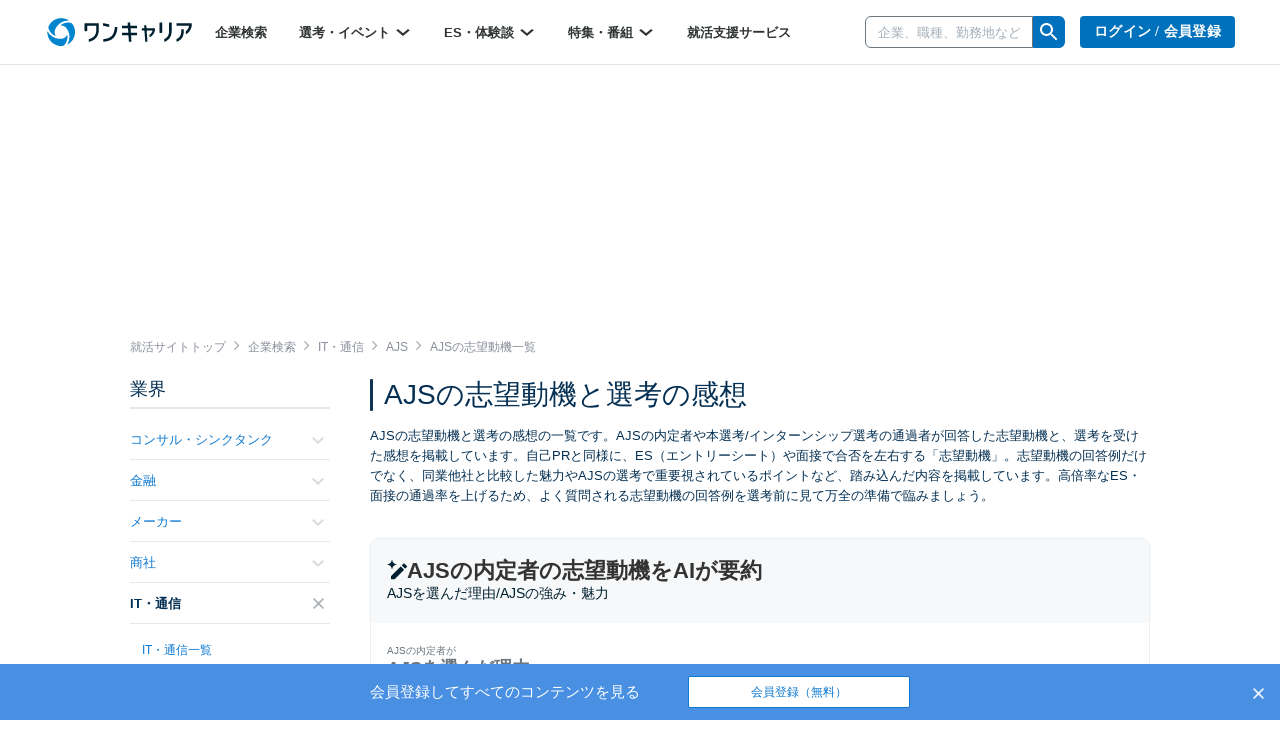

--- FILE ---
content_type: text/html; charset=utf-8
request_url: https://www.onecareer.jp/motivations/5/31/5456
body_size: 175068
content:
<!DOCTYPE html>
<html lang='ja'>
<head>
<meta charset='utf-8'>
<meta content='initial-scale=1.0,user-scalable=no,maximum-scale=1,width=device-width' name='viewport'>
<title>AJSの志望動機と選考の感想一覧｜就活サイト【ワンキャリア】</title>
<meta name="description" content="【3件掲載！】AJSの本選考・インターンシップ選考で内定・通過した方による志望動機の回答例や、選考を受けた感想の一覧です。同業他社と比較した魅力や、AJSの選考で重要視されているポイントまで踏み込んだ内容を無料で公開しています。はじめてのキャリアを選ぶ、就活サイト【ワンキャリア】">
<meta name="keywords" content="ajs,システム・ソリューション,志望動機,選考の感想,one career,ワンキャリア,就活,就職活動,就職,インターンシップ">
<meta property="og:title" content="AJSの志望動機と選考の感想一覧｜就活サイト【ワンキャリア】">
<meta property="og:type" content="website">
<meta property="og:url" content="https://www.onecareer.jp/motivations/5/31/5456">
<meta property="og:description" content="【3件掲載！】AJSの本選考・インターンシップ選考で内定・通過した方による志望動機の回答例や、選考を受けた感想の一覧です。同業他社と比較した魅力や、AJSの選考で重要視されているポイントまで踏み込んだ内容を無料で公開しています。はじめてのキャリアを選ぶ、就活サイト【ワンキャリア】">
<meta property="og:image" content="https://www.onecareer.jp/apple-touch-icon.png">
<meta property="fb:app_id" content="873590229354137">
<meta name="twitter:card" content="summary">
<meta name="twitter:site" content="@onecareerjp">
<meta name="twitter:url" content="https://www.onecareer.jp/motivations/5/31/5456">
<meta name="twitter:title" content="AJSの志望動機と選考の感想一覧｜就活サイト【ワンキャリア】">
<meta name="twitter:description" content="【3件掲載！】AJSの本選考・インターンシップ選考で内定・通過した方による志望動機の回答例や、選考を受けた感想の一覧です。同業他社と比較した魅力や、AJSの選考で重要視されているポイントまで踏み込んだ内容を無料で公開しています。はじめてのキャリアを選ぶ、就活サイト【ワンキャリア】">
<meta name="twitter:image" content="https://www.onecareer.jp/apple-touch-icon.png">
<script type='application/ld+json'>
{
  "@context": "https://schema.org",
  "@type": "WebSite",
  "name": "ワンキャリア",
  "url": "https://www.onecareer.jp"
}

</script>



<link href='/apple-touch-icon-76x76.png' rel='apple-touch-icon' sizes='76x76'>
<link href='/apple-touch-icon-120x120.png' rel='apple-touch-icon' sizes='120x120'>
<link href='/apple-touch-icon-152x152.png' rel='apple-touch-icon' sizes='152x152'>
<link href='/apple-touch-icon-180x180.png' rel='apple-touch-icon' sizes='180x180'>
<link href='/apple-touch-icon.png' rel='apple-touch-icon'>
<link rel="stylesheet" href="https://assets.onecareer.jp/assets/application-4486e5cb9b632e5d991fd1674f671db11ae3c6fe8ee35542d3c122058e8c95b4.css" media="all" />

<link rel="stylesheet" href="https://assets.onecareer.jp/assets/jackad-0af83fe87bc65936cccfe41c5cb0f0534a539531a503613cb655a148c34bd01d.css" method="all" />
<script src="https://assets.onecareer.jp/assets/packs/js/application-4f70d54c21ca2d6797e3.js" defer="defer"></script>
<script src="https://assets.onecareer.jp/assets/application-1c3d6a9be31addd3080e336a928ad6ec4d1269f52d749323eef8bd31271e81b7.js" defer="defer"></script>
<meta name="csrf-param" content="authenticity_token" />
<meta name="csrf-token" content="-ESiiYTNNgNWqDD_lGpkV8my68fYFBTiQaTvrsygd_Uispwa1VITzJit6y9ZskpID5ceZL6JMv41t7h7acoOvA" />
<script data-ad-client="ca-pub-8429380562148131" async src="https://pagead2.googlesyndication.com/pagead/js/adsbygoogle.js"></script>
<script type='text/javascript'>
var googletag = googletag || {};
googletag.cmd = googletag.cmd || [];
var startDfp = function() {
var gads = document.createElement('script');
gads.async = true;
gads.type = 'text/javascript';
var useSSL = 'https:' == document.location.protocol;
gads.src = (useSSL ? 'https:' : 'http:') +
'//www.googletagservices.com/tag/js/gpt.js';
var node = document.getElementsByTagName('script')[0];
node.parentNode.insertBefore(gads, node);
};
</script>
<script type='text/javascript'>
googletag.cmd.push(function() {
googletag.defineSlot('/164523532/onecareer_home_bottom_pc', [680, 120], 'div-gpt-ad-1459157553611-1').addService(googletag.pubads());
googletag.defineSlot('/164523532/onecareer_jacked_top_pc', [970, 250], 'div-gpt-ad-1525697254732-0').addService(googletag.pubads());
googletag.defineSlot('/164523532/onecareer_right_bottom1_pc', [300, 100], 'div-gpt-ad-1459157553611-13').addService(googletag.pubads());
googletag.defineSlot('/164523532/onecareer_right_bottom2_pc', [300, 100], 'div-gpt-ad-1459157553611-15').addService(googletag.pubads());
googletag.defineSlot('/164523532/onecareer_right_bottom3_pc', [300, 100], 'div-gpt-ad-1472805390824-0').addService(googletag.pubads());
googletag.defineSlot('/164523532/onecareer_right_bottom4_pc', [300, 100], 'div-gpt-ad-1495433052539-0').addService(googletag.pubads());
googletag.defineSlot('/164523532/onecareer_right_top_pc', [300, 250], 'div-gpt-ad-1459157553611-17').addService(googletag.pubads());
googletag.defineSlot('/164523532/onecareer_business_field_consultingthinktank_top_pc', [468, 60], 'div-gpt-ad-1422248160406-3').addService(googletag.pubads());
googletag.defineSlot('/164523532/onecareer_business_field_finance_top_pc', [468, 60], 'div-gpt-ad-1422248160406-11').addService(googletag.pubads());
googletag.defineSlot('/164523532/onecareer_business_field_maker_top_pc', [468, 60], 'div-gpt-ad-1422248160406-27').addService(googletag.pubads());
googletag.defineSlot('/164523532/onecareer_business_field_tradingcompany_top_pc', [468, 60], 'div-gpt-ad-1422248160406-39').addService(googletag.pubads());
googletag.defineSlot('/164523532/onecareer_business_field_governmentemployee_top_pc', [468, 60], 'div-gpt-ad-1422248160406-15').addService(googletag.pubads());
googletag.defineSlot('/164523532/onecareer_business_field_internet_top_pc', [468, 60], 'div-gpt-ad-1422248160406-23').addService(googletag.pubads());
googletag.defineSlot('/164523532/onecareer_business_field_developer_top_pc', [468, 60], 'div-gpt-ad-1422248160406-7').addService(googletag.pubads());
googletag.defineSlot('/164523532/onecareer_business_field_media_top_pc', [468, 60], 'div-gpt-ad-1422248160406-31').addService(googletag.pubads());
googletag.defineSlot('/164523532/onecareer_business_field_infrastructure_top_pc', [468, 60], 'div-gpt-ad-1422248160406-19').addService(googletag.pubads());
googletag.defineSlot('/164523532/onecareer_business_field_other_top_pc', [468, 60], 'div-gpt-ad-1422248160406-35').addService(googletag.pubads());
googletag.defineSlot('/164523532/onecareer_business_field_consultingthinktank_bottom_pc', [468, 60], 'div-gpt-ad-1422248160406-1').addService(googletag.pubads());
googletag.defineSlot('/164523532/onecareer_business_field_finance_bottom_pc', [468, 60], 'div-gpt-ad-1422248160406-9').addService(googletag.pubads());
googletag.defineSlot('/164523532/onecareer_business_field_maker_bottom_pc', [468, 60], 'div-gpt-ad-1422248160406-25').addService(googletag.pubads());
googletag.defineSlot('/164523532/onecareer_business_field_tradingcompany_bottom_pc', [468, 60], 'div-gpt-ad-1422248160406-37').addService(googletag.pubads());
googletag.defineSlot('/164523532/onecareer_business_field_governmentemployee_bottom_pc', [468, 60], 'div-gpt-ad-1422248160406-13').addService(googletag.pubads());
googletag.defineSlot('/164523532/onecareer_business_field_internet_bottom_pc', [468, 60], 'div-gpt-ad-1422248160406-21').addService(googletag.pubads());
googletag.defineSlot('/164523532/onecareer_business_field_developer_bottom_pc', [468, 60], 'div-gpt-ad-1422248160406-5').addService(googletag.pubads());
googletag.defineSlot('/164523532/onecareer_business_field_media_bottom_pc', [468, 60], 'div-gpt-ad-1422248160406-29').addService(googletag.pubads());
googletag.defineSlot('/164523532/onecareer_business_field_infrastructure_bottom_pc', [468, 60], 'div-gpt-ad-1422248160406-17').addService(googletag.pubads());
googletag.defineSlot('/164523532/onecareer_business_field_other_bottom_pc', [468, 60], 'div-gpt-ad-1422248160406-33').addService(googletag.pubads());
googletag.defineSlot('/164523532/onecareer_topic_top_pc', [468, 60], 'div-gpt-ad-1422248160406-61').addService(googletag.pubads());
googletag.defineSlot('/164523532/onecareer_topic_bottom_pc', [680, 120], 'div-gpt-ad-1422248160406-59').addService(googletag.pubads());
googletag.defineSlot('/164523532/onecareer_userwelcome_large_pc', [680, 120], 'div-gpt-ad-1459157553611-19').addService(googletag.pubads());
googletag.defineSlot('/164523532/onecareer_userwelcome_small1_pc', [680, 120], 'div-gpt-ad-1459157553611-21').addService(googletag.pubads());
googletag.defineSlot('/164523532/onecareer_userwelcome_small2_pc', [680, 120], 'div-gpt-ad-1459157553611-23').addService(googletag.pubads());
googletag.defineSlot('/164523532/onecareer_event_bottom_pc', [680, 120], 'div-gpt-ad-1472646895278-0').addService(googletag.pubads());
googletag.defineSlot('/164523532/onecareer_company_bottom_pc', [680, 120], 'div-gpt-ad-1478854740155-1').addService(googletag.pubads());
googletag.defineSlot('/164523532/onecareer_mypage_left_bottom_pc', [200, 200], 'div-gpt-ad-1478854740155-3').addService(googletag.pubads());

googletag.pubads().setTargeting('sign_in', 'false')
googletag.enableServices();
});
</script>


</head>
<body class=' motivations-index v2-motivations-index '>


<script>
var dataLayer = dataLayer || [];
dataLayer.push({});
</script>
<!-- Google Tag Manager -->
<noscript><iframe src="//www.googletagmanager.com/ns.html?id=GTM-5K36C4"
height="0" width="0" style="display:none;visibility:hidden"></iframe></noscript>
<script>(function(w,d,s,l,i){w[l]=w[l]||[];w[l].push({'gtm.start':
new Date().getTime(),event:'gtm.js'});var f=d.getElementsByTagName(s)[0],
j=d.createElement(s),dl=l!='dataLayer'?'&l='+l:'';j.async=true;j.src=
'//www.googletagmanager.com/gtm.js?id='+i+dl;f.parentNode.insertBefore(j,f);
})(window,document,'script','dataLayer','GTM-5K36C4');</script>
<!-- End Google Tag Manager -->


<div id='fb-root'></div>
<script>
  window.fbAsyncInit = function() {
    FB.init({
      appId      : '873590229354137',
      xfbml      : true,
      version    : 'v2.9'
    });
  };
  
  (function(d, s, id){
     var js, fjs = d.getElementsByTagName(s)[0];
     if (d.getElementById(id)) {return;}
     js = d.createElement(s); js.id = id;
     js.src = "//connect.facebook.net/ja_JP/sdk.js";
     fjs.parentNode.insertBefore(js, fjs);
   }(document, 'script', 'facebook-jssdk'));
  
  !function(d,s,id){var js,fjs=d.getElementsByTagName(s)[0],p=/^http:/.test(d.location)?'http':'https';if(!d.getElementById(id)){js=d.createElement(s);js.id=id;js.src=p+'://platform.twitter.com/widgets.js';fjs.parentNode.insertBefore(js,fjs);}}(document, 'script', 'twitter-wjs');
</script>
<script type="text/javascript" src="https://b.hatena.ne.jp/js/bookmark_button.js" charset="utf-8" async="async"></script>

<div class='js-scroll-overlay-collapsable' id='mmenu-container'>
<header class='v2-header'>

<div class='v2-header__container-inner'>
<div class='v2-header-logo-container'>
<a href="/"><img class="v2-header__logo-gen2" alt="ワンキャリア" src="https://assets.onecareer.jp/assets/logo-thin-f09cd6065d23772614c9d59b637b26a0127e663452e05acfe3f948a7bfe2dc10.svg" /></a>
</div>
<div class='v2-header-left-container-app-menu hidden-xs'>
<div class='v2-global-navbar hidden-xs'>
<ul class='reset-ul row v2-global-navbar__links v2-global-navbar__link_row'>
<li class=""><a class="v2-global-navbar__link" href="https://www.onecareer.jp/companies">企業検索
</a></li><li class='v2-hover-dropdown'>
<a class="v2-global-navbar__link" href="javascript:void(0)">選考・イベント
<img class="v2-hover-dropdown__caret" src="https://assets.onecareer.jp/assets/v2/arrow-b0818a4dd50202de014be1a0abd0fe499e25b721857857669c4ad7d5f7263071.svg" />
</a><ul class='v2-hover-dropdown__menu'>
<li class='v2-hover-dropdown__item'><a href="https://www.onecareer.jp/events/selection">本選考</a></li>
<li class='v2-hover-dropdown__item'><a href="https://www.onecareer.jp/events/internship">インターン</a></li>
<li class='v2-hover-dropdown__item'><a href="https://www.onecareer.jp/events/seminar">説明会・セミナー</a></li>
<li class='v2-hover-dropdown__item'><a href="https://www.onecareer.jp/events/gosetsu">合説・座談会</a></li>
</ul>
</li>
<li class='v2-hover-dropdown'>
<a class="v2-global-navbar__link" href="javascript:void(0)">ES・体験談
<img class="v2-hover-dropdown__caret" src="https://assets.onecareer.jp/assets/v2/arrow-b0818a4dd50202de014be1a0abd0fe499e25b721857857669c4ad7d5f7263071.svg" />
</a><ul class='v2-hover-dropdown__menu'>
<li class='v2-hover-dropdown__item'><a href="https://www.onecareer.jp/experiences">ES・体験談を探す</a></li>
<li class='v2-hover-dropdown__item'><a href="https://www.onecareer.jp/reviews">クチコミを探す</a></li>
<li class='v2-hover-dropdown__item'><a href="https://www.onecareer.jp/chats">ESの達人（自動作成ツール）</a></li>
<li class='v2-hover-dropdown__item'><a href="https://www.onecareer.jp/content_offers">投稿する（謝礼あり）</a></li>
</ul>
</li>
<li class='v2-hover-dropdown'>
<a class="v2-global-navbar__link" href="javascript:void(0)">特集・番組
<img class="v2-hover-dropdown__caret" src="https://assets.onecareer.jp/assets/v2/arrow-b0818a4dd50202de014be1a0abd0fe499e25b721857857669c4ad7d5f7263071.svg" />
</a><ul class='v2-hover-dropdown__menu'>
<li class='v2-hover-dropdown__item'><a href="https://www.onecareer.jp/articles">就活記事</a></li>
<li class='v2-hover-dropdown__item'><a href="https://www.onecareer.jp/videos">企業動画</a></li>
</ul>
</li>
<li class=""><a class="v2-global-navbar__link" href="https://www.onecareer.jp/cooperating_sites">就活支援サービス
</a></li></ul>
</div>

</div>
</div>
<div class='v2-header-right-container__company-search hidden-xs'>
<div class='v2-header-search-input-container'>
<form class="v2-global-navbar-search-form" action="/searches/companies" accept-charset="UTF-8" method="get"><div class='v2-global-navbar-search-form__keyword'>
<div class='v2-search-company-input-group'>
<span class='v2-search-company-input-group-cancel'>
<img src="https://assets.onecareer.jp/assets/v2/cancel-a0f1ae9550736a3d99e23aa5b0a99e866cb916484f2547e47d4b70b14f706b40.svg" />
</span>
<input type="text" name="keyword" id="keyword" placeholder="企業、職種、勤務地など" class="v2-company-input-form" autocomplete="off" />
<div class='v2-header-search-input-container-list'></div>
</div>
</div>
<div class='v2-search-company-input-group-icon-wrap'>
<img style="width: 24px;" src="https://assets.onecareer.jp/assets/v2/icon_search-24fc0c9a208900723a2e60dfac6a2cf49d924939745126e935790ca2ec2570bb.svg" />
</div>
</form></div>
</div>

<div class='v2-header-right-container hidden-xs'>
<div class='v2-header-button-container'>
<a class="v2-header__user-navi-link v2-header__user-navi-link-sign-up is-main v2-global-button-login" href="/users/sign_in?store_return_to=%2Fmotivations%2F5%2F31%2F5456">ログイン / 会員登録
</a></div>
<div class='v2-header-button-container'>
<a class="v2-global-button-ads" rel="nofollow" href="https://service.onecareercloud.jp">採用担当者様はこちら
</a></div>
</div>
<div class='v2-header-dot-menu-container'>
<div class='v2-header-dot-menu'>
<a href="/my"><div class='v2-header-dot-menu__item'>
<img class="v2-header-dot-menu__icon" src="https://assets.onecareer.jp/assets/v2/my_page-1c782a4e5944d54c6733c59ca510d69a160e15dcebff3ee47484e235b7a48d09.svg" />
<div class='v2-header-dot-menu__name'>
マイページ
</div>
</div>
</a><a href="/my/messages"><div class='v2-header-dot-menu__item'>
<img class="v2-header-dot-menu__icon" src="https://assets.onecareer.jp/assets/v2/scout-75ec1537df30ac47f80cefb22d99b3f2785de1bec46ffbcb2adbd3c5a12dfaf6.svg" />
<div class='v2-header-dot-menu__name'>
スカウト
</div>
</div>
</a><a href="/my/notifications"><div class='v2-header-dot-menu__item'>
<img class="v2-header-dot-menu__icon" src="https://assets.onecareer.jp/assets/v2/notification-8a8427976162781fb2c25c76639f523ae0c5894019949efda2b935c78ecbec36.svg" />
<div class='v2-header-dot-menu__name'>
お知らせ
</div>
</div>
</a></div>
<div class='v2-header-dot-menu'>
<a href="/my/entries"><div class='v2-header-dot-menu__item'>
<img class="v2-header-dot-menu__icon" src="https://assets.onecareer.jp/assets/v2/dot_menu_calender-a7d47c980d6f73da13d46fe54cfc44225d898880168cbb0115fd9c830db49d2e.svg" />
<div class='v2-header-dot-menu__name'>
申込済み...
</div>
</div>
</a><a href="https://www.onecareer.jp/cooperating_sites"><div class='v2-header-dot-menu__item'>
<img class="v2-header-dot-menu__icon" src="https://assets.onecareer.jp/assets/v2/cooperating_site-019c21f02f6fdd8d3f9cc4a9180b57cd6023baa4c4d2ece954747c22a27e892f.svg" />
<div class='v2-header-dot-menu__name'>
就活支援...
</div>
</div>
</a><div class='v2-header-dot-menu__item'></div>
</div>
<p class='v2-header-dot-menu__border'></p>
<a class='v2-header-dot-link-list' href='https://www.onecareer.jp/engineer/contents/experiences?utm_source=oc&amp;utm_medium=header&amp;utm_campaign=OCEtop' target='_blank'>
<div class='v2-header-dot-link'>
ワンキャリアforエンジニア
</div>
<div class='v2-header-dot-link__icon'>
<img src="https://assets.onecareer.jp/assets/v2/external-d09be5e69be2c14150f19729fb2b9cb000152e4a268b8e3dbaa01832b67cba74.svg" />
</div>
</a>
<a class='v2-header-dot-link-list' href='https://plus.onecareer.jp/?utm_source=oc&amp;utm_medium=header&amp;utm_campaign=OCPtop' target='_blank'>
<div class='v2-header-dot-link'>
ワンキャリア転職
</div>
<div class='v2-header-dot-link__icon'>
<img src="https://assets.onecareer.jp/assets/v2/external-d09be5e69be2c14150f19729fb2b9cb000152e4a268b8e3dbaa01832b67cba74.svg" />
</div>
</a>
</div>
<div class='v2-header-mobile_menu'>
<a class="v2-header-slidebar-menu__link" href="#mmenu-menu"><img src="https://assets.onecareer.jp/assets/v2/icon_menu-f6c739cecb56899c51e1e52f115bf8b8bec32feacb86793afc7243d99b351d79.png" width="24" height="24" />
</a><div class='scroll-dialog-overlay immediate js-global-search-modal'>
<div class='scroll-dialog'>
<div class='scroll-dialog__title'>
キーワード検索
<a class="scroll-dialog__close js-scroll-dialog-close" href="#"><img src="https://assets.onecareer.jp/assets/v2/icon-cross-2f20d626e633e2c6200e28ff9827303b09dd33d90c4edfd6b6ca80b998446bfc.png" />
</a></div>
<div class='scroll-dialog__body'>
<form class="v2-sp-global-search-modal-form" action="/searches/companies" accept-charset="UTF-8" method="get"><div class='input-group'>
<span class='v2-search-company-input-group-cancel'>
<img src="https://assets.onecareer.jp/assets/v2/cancel-a0f1ae9550736a3d99e23aa5b0a99e866cb916484f2547e47d4b70b14f706b40.svg" />
</span>
<input type="text" name="keyword" id="keyword" value="" placeholder="企業、職種、勤務地など" class="form-control v2-vform-input v2-sp-global-search-modal-form__keyword js-scroll-dialog-autofocus" autocomplete="off" />
<div class='input-group-btn'>
<button name="button" type="submit" class="btn v2-sp-global-search-modal-form__button"><i class="fa fa-search"></i>
</button></div>
</div>
<div class='v2-header-search-input-container-list'></div>
</form><ul class='v2-sp-global-search-modal-menu'>
<li class='v2-sp-global-search-modal-menu__item'>
<a class="v2-sp-global-search-modal-menu__item-link" href="/business_category_selections">業界から企業をさがす</a>
</li>
<li class='v2-sp-global-search-modal-menu__item'>
<a class="v2-sp-global-search-modal-menu__item-link" href="/reviews">クチコミからさがす</a>
</li>
</ul>
</div>
</div>
</div>

</div>
<nav class='v2-header__user-navi'>
<ul class='reset-ul'>
<li class='v2-header__user-navi-my-page-item visible-xs'>
<img class="js-scroll-dialog-open" data-target=".js-global-search-modal" src="https://assets.onecareer.jp/assets/v2/icon_mobile_search-103c6759be872281b8495f142d6fa74312b4d1ed63dda3d9c14b7e1a711da418.svg" />
</li>
</ul>
</nav>

</header>



<div class='jackad-header'>
<div class='jackad-header__image-pc'><div id='div-gpt-ad-1525697254732-0' class='jacked_top_pc_ad_space ad_space __motivations' style='width:970px; height:250px; margin: 0 auto;'>
<script type='text/javascript'>
googletag.cmd.push(function() { googletag.display('div-gpt-ad-1525697254732-0'); });
</script>
</div>
</div>
</div>


<div class='content-motivations-index v2-content-motivations-index v2-container  ' id='body'>
<div class="v2-breadcrumbs" itemscope="itemscope" itemtype="https://schema.org/BreadcrumbList"><span itemprop="itemListElement" itemscope="itemscope" itemtype="https://schema.org/ListItem"><a itemprop="item" href="/"><span itemprop="name">就活サイトトップ</span></a><meta itemprop="position" content="1" /></span><i class='fa fa-angle-right'></i><span itemprop="itemListElement" itemscope="itemscope" itemtype="https://schema.org/ListItem"><a itemprop="item" href="/companies"><span itemprop="name">企業検索</span></a><meta itemprop="position" content="2" /></span><i class='fa fa-angle-right'></i><span itemprop="itemListElement" itemscope="itemscope" itemtype="https://schema.org/ListItem"><a itemprop="item" href="/companies/business_categories/5"><span itemprop="name">IT・通信</span></a><meta itemprop="position" content="3" /></span><i class='fa fa-angle-right'></i><span itemprop="itemListElement" itemscope="itemscope" itemtype="https://schema.org/ListItem"><a itemprop="item" href="/companies/5456"><span itemprop="name">AJS</span></a><meta itemprop="position" content="4" /></span><i class='fa fa-angle-right'></i><span class="current" itemprop="itemListElement" itemscope="itemscope" itemtype="https://schema.org/ListItem"><span itemprop="name">AJSの志望動機一覧</span><link itemprop="item" href="/motivations/5/31/5456" /><meta itemprop="position" content="5" /></span></div>
<div class='v2-left-navi-container__main-column'>
<h1 class='v2-page-header__title is-bar'>
AJSの志望動機と選考の感想
</h1>
<div class='v2-page-header__top-message'>
AJSの志望動機と選考の感想の一覧です。AJSの内定者や本選考/インターンシップ選考の通過者が回答した志望動機と、選考を受けた感想を掲載しています。自己PRと同様に、ES（エントリーシート）や面接で合否を左右する「志望動機」。志望動機の回答例だけでなく、同業他社と比較した魅力やAJSの選考で重要視されているポイントなど、踏み込んだ内容を掲載しています。高倍率なES・面接の通過率を上げるため、よく質問される志望動機の回答例を選考前に見て万全の準備で臨みましょう。
</div>
<div class='experience-summary experience-summary--collapsed'>
<div class='experience-summary__header'>
<div class='experience-summary__header-title-container'>
<img class="experience-summary__header-icon" src="https://assets.onecareer.jp/assets/v2/ai_summary-13c2a1e17fd533e0e9d4937c2309405e1440999cbcd43c7ba79f053bce0e39c3.svg" />
<h2 class='experience-summary__header-title'>
AJSの内定者の志望動機をAIが要約
</h2>
</div>
<p class='experience-summary__header-description'>
AJSを選んだ理由/AJSの強み・魅力
</p>
</div>
<div class='experience-summary__content'>
<div class='experience-summary__section'>
<div class='experience-summary__section-header'>
<span class='experience-summary__company-name'>
AJSの内定者が
</span>
<h3 class='experience-summary__section-title'>
AJSを選んだ理由
</h3>
</div>
<div class='experience-summary__section-body'>
<h4 class='experience-summary__title'>
安定性と働きやすさを重視し、IT業界のユーザー系SIerを中心に選考
</h4>
<p class='experience-summary__body'>
AJSを志望する学生は、企業の信頼性と安定性を重視しています。特に、親会社が安定している点や、ワークライフバランスが取れ...
</p>
<div class='registration-mask'>
<div class='registration-mask__links'>
<a class="registration-mask__sign-up-link" href="/users/sign_up?utm_campaign=sign_up&amp;utm_medium=experiences&amp;utm_source=oc">まずは新規会員登録（無料）
</a><div class='registration-mask__login-link-wrapper'>
<a class="registration-mask__login-link" href="/users/sign_in?store_return_to=%2Fmotivations%2F5%2F31%2F5456">ログインはこちら
<img class="v2-link-right-arrow-13px" src="https://assets.onecareer.jp/assets/v2/icon_arrow_next_blue-ea8600c970cf052ec08b16f777350953150ecbecb0188107edc36c8b9a5a0788.png" />
</a></div>
</div>
</div>

</div>
</div>
</div>

</div>

<div class='v2-experiences'>
<h2 class='v2-experiences__category-title'>AJSの志望動機の一覧</h2>
<div class='v2-page-search is-background'>
<form class="v2-experience-search-form js-experience-search-form" action="/motivations" accept-charset="UTF-8" method="get"><div class='v2-experience-search-form__container'>
<div class='v2-experience-search-form__company'>
<input type="text" name="company" id="company" class="v2-vform-input js-experience-search-company" placeholder="企業名を入力" />
</div>
<input type="submit" name="commit" value="絞り込む" class="v2-vform-submit v2-experience-search-form__submit" data-disable-with="絞り込む" />
<div class='v2-experience-search-form__report-types'>
<div class='v2-experience-search-form__search-field-label'>選考種別</div>
<div class='v2-experience-search-form__labeled-fields-checkboxes'>
<label class='v2-styled-checkbox'>
<input type="checkbox" name="report_type[]" id="report_type_" value="intern" />
インターン
</label>
<label class='v2-styled-checkbox'>
<input type="checkbox" name="report_type[]" id="report_type_" value="recruitment" />
本選考
</label>
</div>
</div>
<div class='v2-experience-search-form__labeled-fields'>
<div class='v2-experience-search-form__search-field-label'>年次</div>
<div class='v2-experience-search-form__labeled-fields-checkboxes'>
<label class='v2-styled-checkbox'>
<input type="checkbox" name="graduate_years[]" id="graduate_years_" value="2027年卒" />
<span class='hidden-xs'>27年卒</span>
<span class='visible-xs-inline'>27卒</span>
</label>
<label class='v2-styled-checkbox'>
<input type="checkbox" name="graduate_years[]" id="graduate_years_" value="2026年卒" />
<span class='hidden-xs'>26年卒</span>
<span class='visible-xs-inline'>26卒</span>
</label>
<label class='v2-styled-checkbox'>
<input type="checkbox" name="graduate_years[]" id="graduate_years_" value="2025年卒" />
<span class='hidden-xs'>25年卒</span>
<span class='visible-xs-inline'>25卒</span>
</label>
<label class='v2-styled-checkbox'>
<input type="checkbox" name="graduate_years[]" id="graduate_years_" value="2024年卒" />
<span class='hidden-xs'>24年卒</span>
<span class='visible-xs-inline'>24卒</span>
</label>
<label class='v2-styled-checkbox'>
<input type="checkbox" name="graduate_years[]" id="graduate_years_" value="2023年卒" />
<span class='hidden-xs'>23年卒</span>
<span class='visible-xs-inline'>23卒</span>
</label>
<label class='v2-styled-checkbox'>
<input type="checkbox" name="graduate_years[]" id="graduate_years_" value="2022年卒" />
<span class='hidden-xs'>22年卒</span>
<span class='visible-xs-inline'>22卒</span>
</label>
<label class='v2-styled-checkbox'>
<input type="checkbox" name="graduate_years[]" id="graduate_years_" value="2021年卒" />
<span class='hidden-xs'>21年卒</span>
<span class='visible-xs-inline'>21卒</span>
</label>
<label class='v2-styled-checkbox'>
<input type="checkbox" name="graduate_years[]" id="graduate_years_" value="2020年卒" />
<span class='hidden-xs'>20年卒</span>
<span class='visible-xs-inline'>20卒</span>
</label>
<label class='v2-styled-checkbox'>
<input type="checkbox" name="graduate_years[]" id="graduate_years_" value="2019年卒" />
<span class='hidden-xs'>19年卒</span>
<span class='visible-xs-inline'>19卒</span>
</label>
<label class='v2-styled-checkbox'>
<input type="checkbox" name="graduate_years[]" id="graduate_years_" value="2018年卒" />
<span class='hidden-xs'>18年卒</span>
<span class='visible-xs-inline'>18卒</span>
</label>
<label class='v2-styled-checkbox'>
<input type="checkbox" name="graduate_years[]" id="graduate_years_" value="2017年卒" />
<span class='hidden-xs'>17年卒</span>
<span class='visible-xs-inline'>17卒</span>
</label>
<label class='v2-styled-checkbox'>
<input type="checkbox" name="graduate_years[]" id="graduate_years_" value="2016年卒" />
<span class='hidden-xs'>16年卒</span>
<span class='visible-xs-inline'>16卒</span>
</label>
<label class='v2-styled-checkbox'>
<input type="checkbox" name="graduate_years[]" id="graduate_years_" value="2015年卒" />
<span class='hidden-xs'>15年卒</span>
<span class='visible-xs-inline'>15卒</span>
</label>
<label class='v2-styled-checkbox'>
<input type="checkbox" name="graduate_years[]" id="graduate_years_" value="2014年卒" />
<span class='hidden-xs'>14年卒</span>
<span class='visible-xs-inline'>14卒</span>
</label>
<label class='v2-styled-checkbox'>
<input type="checkbox" name="graduate_years[]" id="graduate_years_" value="other" />
その他
</label>
</div>
</div>
<input type="hidden" name="business_category_id" id="business_category_id" value="5" class="js-disable-if-company-exists" autocomplete="off" />
<input type="hidden" name="business_subcategory_id" id="business_subcategory_id" value="31" class="js-disable-if-company-exists" autocomplete="off" />
<input type="hidden" name="company_id" id="company_id" value="5456" class="js-disable-if-company-exists" autocomplete="off" />
<div class='v2-page-search__count v2-experience-search-form__count'>
<strong>
3件
</strong>
<span>
の志望動機と選考の感想
</span>
</div>
<div class='v2-experience-search-form__qualified'>
<label class='v2-styled-checkbox'>
<input type="checkbox" name="qualified" id="qualified" value="1" />
内定者のみを表示
</label>
</div>
</div>
</form></div>

<div class='v2-experiences__list'>
<div class='v2-experiences__item'>
<a target="_blank" href="/companies/5456/motivations/2025/12205/364075"><div class='v2-experiences__company'>
<div class='v2-experiences__left'>
<div class='v2-experiences__business-category'>
<span class='v2-experiences__business-category-name'>
IT・通信
</span>
<span class='v2-experiences__business-subcategory-name'>
システム・ソリューション
</span>
</div>
<h3 class='v2-experiences__company-name'>
AJS
</h3>
<div class='v2-experiences__graduate-year is-visible-xs'>25年卒</div>
<div class='v2-experiences__job-category'>
システムエンジニア 
</div>
</div>
<div class='v2-experiences__image'>
<img alt="AJS" src="https://data-onecareer.s3.ap-northeast-1.amazonaws.com/uploads/company/square_logo/5456/2849eb74-8123-4a68-b998-72a9ce799a0f-AJS_tate_color_RGB%2B.png" />
</div>
</div>
<hr class='v2-experiences__hr'>
<div class='v2-experiences__experience is-index is-not-signed-in'>
<div class='v2-experience__qualified'>
<i class="fa fa-check"></i>
内定
</div>
<div class='v2-experiences__information'>
<h4 class='v2-experiences__information__header'>
<span class='v2-experiences__graduate-year is-hidden-xs'>25年卒</span>
<span class='v2-experiences__middle-category'>志望動機と選考の感想</span>
<span class='v2-experiences__divider'>/</span>
<span class='v2-experiences__large-category'>本選考</span>
</h4>
<div class='v2-experiences__published-profile'>大学非公開 | 文理非公開</div>
</div>
<div class='v2-experiences__text-summary'>【AJSのシステムエンジニア に興味を持ったきっかけ】年収が悪くないと感じたから 【AJSのシステムエンジニア の志望動機（選んだ基準・他に受けた企業）】企業を選ぶ際の私の基準は、まず企業の信頼性と評判でした。過去の実績や顧客のフィードバック、業界での評判を調べ、信頼できる企業を選ぶことを心が...</div>
</div>

</a><div class='v2-experiences__registration-links-wrapper'>
<div class='registration-mask'>
<div class='registration-mask__links'>
<a class="registration-mask__sign-up-link" href="/users/sign_up?utm_campaign=sign_up&amp;utm_medium=motivations&amp;utm_source=oc">まずは新規会員登録（無料）
</a><div class='registration-mask__login-link-wrapper'>
<a class="registration-mask__login-link" href="/users/sign_in?store_return_to=%2Fmotivations%2F5%2F31%2F5456">ログインはこちら
<img class="v2-link-right-arrow-13px" src="https://assets.onecareer.jp/assets/v2/icon_arrow_next_blue-ea8600c970cf052ec08b16f777350953150ecbecb0188107edc36c8b9a5a0788.png" />
</a></div>
</div>
</div>

</div>
</div>
<div class='v2-experiences__item'>
<a target="_blank" href="/companies/5456/motivations/2022/12205/162508"><div class='v2-experiences__company'>
<div class='v2-experiences__left'>
<div class='v2-experiences__business-category'>
<span class='v2-experiences__business-category-name'>
IT・通信
</span>
<span class='v2-experiences__business-subcategory-name'>
システム・ソリューション
</span>
</div>
<h3 class='v2-experiences__company-name'>
AJS
</h3>
<div class='v2-experiences__graduate-year is-visible-xs'>22年卒</div>
<div class='v2-experiences__job-category'>
システムエンジニア 
</div>
</div>
<div class='v2-experiences__image'>
<img alt="AJS" src="https://data-onecareer.s3.ap-northeast-1.amazonaws.com/uploads/company/square_logo/5456/2849eb74-8123-4a68-b998-72a9ce799a0f-AJS_tate_color_RGB%2B.png" />
</div>
</div>
<hr class='v2-experiences__hr'>
<div class='v2-experiences__experience is-index is-not-signed-in'>
<div class='v2-experience__qualified'>
<i class="fa fa-check"></i>
内定
</div>
<div class='v2-experiences__information'>
<h4 class='v2-experiences__information__header'>
<span class='v2-experiences__graduate-year is-hidden-xs'>22年卒</span>
<span class='v2-experiences__middle-category'>志望動機と選考の感想</span>
<span class='v2-experiences__divider'>/</span>
<span class='v2-experiences__large-category'>本選考</span>
</h4>
<div class='v2-experiences__published-profile'>大学非公開 | 文理非公開</div>
</div>
<div class='v2-experiences__text-summary'>【AJSのシステムエンジニア に興味を持ったきっかけ】マイナビの合同WEBセミナーを見て興味を持ちました。 【AJSのシステムエンジニア の志望動機（選んだ基準・他に受けた企業）】文系でもSEとして活躍することができて企業の経営も安定しているという点に魅力を感じ、IT業界の中でもユーザー系SI...</div>
</div>

</a><div class='v2-experiences__registration-links-wrapper'>
<div class='registration-mask'>
<div class='registration-mask__links'>
<a class="registration-mask__sign-up-link" href="/users/sign_up?utm_campaign=sign_up&amp;utm_medium=motivations&amp;utm_source=oc">まずは新規会員登録（無料）
</a><div class='registration-mask__login-link-wrapper'>
<a class="registration-mask__login-link" href="/users/sign_in?store_return_to=%2Fmotivations%2F5%2F31%2F5456">ログインはこちら
<img class="v2-link-right-arrow-13px" src="https://assets.onecareer.jp/assets/v2/icon_arrow_next_blue-ea8600c970cf052ec08b16f777350953150ecbecb0188107edc36c8b9a5a0788.png" />
</a></div>
</div>
</div>

</div>
</div>
<div class='v2-experiences__item'>
<a target="_blank" href="/companies/5456/motivations/2022/12205/161808"><div class='v2-experiences__company'>
<div class='v2-experiences__left'>
<div class='v2-experiences__business-category'>
<span class='v2-experiences__business-category-name'>
IT・通信
</span>
<span class='v2-experiences__business-subcategory-name'>
システム・ソリューション
</span>
</div>
<h3 class='v2-experiences__company-name'>
AJS
</h3>
<div class='v2-experiences__graduate-year is-visible-xs'>22年卒</div>
<div class='v2-experiences__job-category'>
システムエンジニア 
</div>
</div>
<div class='v2-experiences__image'>
<img alt="AJS" src="https://data-onecareer.s3.ap-northeast-1.amazonaws.com/uploads/company/square_logo/5456/2849eb74-8123-4a68-b998-72a9ce799a0f-AJS_tate_color_RGB%2B.png" />
</div>
</div>
<hr class='v2-experiences__hr'>
<div class='v2-experiences__experience is-index is-not-signed-in'>
<div class='v2-experience__qualified'>
<i class="fa fa-check"></i>
内定
</div>
<div class='v2-experiences__information'>
<h4 class='v2-experiences__information__header'>
<span class='v2-experiences__graduate-year is-hidden-xs'>22年卒</span>
<span class='v2-experiences__middle-category'>志望動機と選考の感想</span>
<span class='v2-experiences__divider'>/</span>
<span class='v2-experiences__large-category'>本選考</span>
</h4>
<div class='v2-experiences__published-profile'>大学非公開 | 文理非公開</div>
</div>
<div class='v2-experiences__text-summary'>【AJSのシステムエンジニア に興味を持ったきっかけ】IT業界に興味があったため。 【AJSのシステムエンジニア の志望動機（選んだ基準・他に受けた企業）】IT業界でシステムインテグレーターの企業を中心に受けていた。また、早くからプロジェクトマネージャーとして活躍できる環境であるか、風通しの良...</div>
</div>

</a><div class='v2-experiences__registration-links-wrapper'>
<div class='registration-mask'>
<div class='registration-mask__links'>
<a class="registration-mask__sign-up-link" href="/users/sign_up?utm_campaign=sign_up&amp;utm_medium=motivations&amp;utm_source=oc">まずは新規会員登録（無料）
</a><div class='registration-mask__login-link-wrapper'>
<a class="registration-mask__login-link" href="/users/sign_in?store_return_to=%2Fmotivations%2F5%2F31%2F5456">ログインはこちら
<img class="v2-link-right-arrow-13px" src="https://assets.onecareer.jp/assets/v2/icon_arrow_next_blue-ea8600c970cf052ec08b16f777350953150ecbecb0188107edc36c8b9a5a0788.png" />
</a></div>
</div>
</div>

</div>
</div>

</div>

</div>
<div class='v2-experiences-company-footer'>
<h2 class='v2-experiences-company-footer__title'>
選考ステップ別に見る
</h2>
<div class='v2-experiences-company-footer__items'>
<a class="v2-experiences-company-footer__item" href="/motivations/5/31/5456">AJSの志望動機と選考の感想
</a><a class="v2-experiences-company-footer__item" href="/experiences/5/31/5456">AJSのES(エントリーシート)/面接/その他選考の体験談一覧
<img class="v2-experiences-company-footer__arrow" src="https://assets.onecareer.jp/assets/v2/icon-pc-arrow-next-glay-ebe5d5662101b1a238d106bef28b5c1623da5bee6e62a4489c78fe1d50b98d65.png" />
</a><a class="v2-experiences-company-footer__item" href="/experiences/companies/5456/middle_categories/entry_sheet">AJSのES（エントリーシート）
<img class="v2-experiences-company-footer__arrow" src="https://assets.onecareer.jp/assets/v2/icon-pc-arrow-next-glay-ebe5d5662101b1a238d106bef28b5c1623da5bee6e62a4489c78fe1d50b98d65.png" />
</a><a class="v2-experiences-company-footer__item" href="/experiences/companies/5456/middle_categories/test">AJSのテスト
<img class="v2-experiences-company-footer__arrow" src="https://assets.onecareer.jp/assets/v2/icon-pc-arrow-next-glay-ebe5d5662101b1a238d106bef28b5c1623da5bee6e62a4489c78fe1d50b98d65.png" />
</a><a class="v2-experiences-company-footer__item" href="/experiences/companies/5456/middle_categories/group_discussion">AJSのGD
<img class="v2-experiences-company-footer__arrow" src="https://assets.onecareer.jp/assets/v2/icon-pc-arrow-next-glay-ebe5d5662101b1a238d106bef28b5c1623da5bee6e62a4489c78fe1d50b98d65.png" />
</a><a class="v2-experiences-company-footer__item" href="/experiences/companies/5456/middle_categories/interview">AJSの面接/面談
<img class="v2-experiences-company-footer__arrow" src="https://assets.onecareer.jp/assets/v2/icon-pc-arrow-next-glay-ebe5d5662101b1a238d106bef28b5c1623da5bee6e62a4489c78fe1d50b98d65.png" />
</a><a class="v2-experiences-company-footer__item" href="/experiences/companies/5456/middle_categories/event">AJSの説明会・セミナー
<img class="v2-experiences-company-footer__arrow" src="https://assets.onecareer.jp/assets/v2/icon-pc-arrow-next-glay-ebe5d5662101b1a238d106bef28b5c1623da5bee6e62a4489c78fe1d50b98d65.png" />
</a><a class="v2-experiences-company-footer__item" href="/experiences/companies/5456/middle_categories/ob_interview">AJSのOB訪問
<img class="v2-experiences-company-footer__arrow" src="https://assets.onecareer.jp/assets/v2/icon-pc-arrow-next-glay-ebe5d5662101b1a238d106bef28b5c1623da5bee6e62a4489c78fe1d50b98d65.png" />
</a><a class="v2-experiences-company-footer__item" href="/experiences/companies/5456/middle_categories/internship">AJSのインターン
<img class="v2-experiences-company-footer__arrow" src="https://assets.onecareer.jp/assets/v2/icon-pc-arrow-next-glay-ebe5d5662101b1a238d106bef28b5c1623da5bee6e62a4489c78fe1d50b98d65.png" />
</a><a class="v2-experiences-company-footer__item" href="/experiences/companies/5456/middle_categories/prehire">AJSの内定者レポート
<img class="v2-experiences-company-footer__arrow" src="https://assets.onecareer.jp/assets/v2/icon-pc-arrow-next-glay-ebe5d5662101b1a238d106bef28b5c1623da5bee6e62a4489c78fe1d50b98d65.png" />
</a></div>
</div>

<div class='v2-experiences-footer'>
<div class='v2-experiences-footer__title'>システム・ソリューションでよく見られている人気企業</div>
<div class='v2-experiences-footer__links'>
<a class="v2-experiences-footer__link" href="/motivations/5/31/20">日本IBMの志望動機と選考の感想</a>
<a class="v2-experiences-footer__link" href="/motivations/5/31/37">NTT DATA（NTTデータグループ・NTTデータ・NTT DATA, Inc.）の志望動機と選考の感想</a>
<a class="v2-experiences-footer__link" href="/motivations/5/31/118">日本マイクロソフトの志望動機と選考の感想</a>
<a class="v2-experiences-footer__link" href="/motivations/5/31/122">日本オラクルの志望動機と選考の感想</a>
<a class="v2-experiences-footer__link" href="/motivations/5/31/215">（旧）DELL EMCの志望動機と選考の感想</a>
<a class="v2-experiences-footer__link" href="/motivations/5/31/237">日本ヒューレット・パッカードの志望動機と選考の感想</a>
<a class="v2-experiences-footer__link" href="/motivations/5/31/265">ワークスアプリケーションズの志望動機と選考の感想</a>
<a class="v2-experiences-footer__link" href="/motivations/5/31/399">SCSKの志望動機と選考の感想</a>
<a class="v2-experiences-footer__link" href="/motivations/5/31/400">伊藤忠テクノソリューションズの志望動機と選考の感想</a>
<a class="v2-experiences-footer__link" href="/motivations/5/31/401">U-NEXT HOLDINGSの志望動機と選考の感想</a>
<a class="v2-experiences-footer__link" href="/motivations/5/31/402">BIPROGY（旧：日本ユニシス）の志望動機と選考の感想</a>
<a class="v2-experiences-footer__link" href="/motivations/5/31/403">日立ソリューションズの志望動機と選考の感想</a>
<a class="v2-experiences-footer__link" href="/motivations/5/31/418">シスコシステムズの志望動機と選考の感想</a>
<a class="v2-experiences-footer__link" href="/motivations/5/31/513">オービック（IT・通信）の志望動機と選考の感想</a>
<a class="v2-experiences-footer__link" href="/motivations/5/31/523">日鉄ソリューションズの志望動機と選考の感想</a>
<a class="v2-experiences-footer__link" href="/motivations/5/31/546">NECソリューションイノベータの志望動機と選考の感想</a>
<a class="v2-experiences-footer__link" href="/motivations/5/31/551">SHIFTの志望動機と選考の感想</a>
<a class="v2-experiences-footer__link" href="/motivations/5/31/555">日本タタ・コンサルタンシー・サービシズの志望動機と選考の感想</a>
<a class="v2-experiences-footer__link" href="/motivations/5/31/571">日本ビジネスシステムズの志望動機と選考の感想</a>
<a class="v2-experiences-footer__link" href="/motivations/5/31/572">三井住友トラスト・システム＆サービスの志望動機と選考の感想</a>
<a class="v2-experiences-footer__link" href="/motivations/5/31/573">オープンリソースの志望動機と選考の感想</a>
<a class="v2-experiences-footer__link" href="/motivations/5/31/584">パーソルビジネスプロセスデザインの志望動機と選考の感想</a>
<a class="v2-experiences-footer__link" href="/motivations/5/31/586">NTTドコモソリューションズ（旧：NTTコムウェア）の志望動機と選考の感想</a>
<a class="v2-experiences-footer__link" href="/motivations/5/31/588">PFUの志望動機と選考の感想</a>
<a class="v2-experiences-footer__link" href="/motivations/5/31/591">パナソニック コネクトの志望動機と選考の感想</a>
<a class="v2-experiences-footer__link" href="/motivations/5/31/681">エフサステクノロジーズ（旧：富士通エフサス）の志望動機と選考の感想</a>
<a class="v2-experiences-footer__link" href="/motivations/5/31/685">IQVIAソリューションズ ジャパンの志望動機と選考の感想</a>
<a class="v2-experiences-footer__link" href="/motivations/5/31/688">第一生命テクノクロス（旧：第一生命情報システム）の志望動機と選考の感想</a>
<a class="v2-experiences-footer__link" href="/motivations/5/31/711">日本テラデータの志望動機と選考の感想</a>
<a class="v2-experiences-footer__link" href="/motivations/5/31/723">電通総研（旧：電通国際情報サービス）の志望動機と選考の感想</a>
<a class="v2-experiences-footer__link" href="/motivations/5/31/727">SAPジャパンの志望動機と選考の感想</a>
<a class="v2-experiences-footer__link" href="/motivations/5/31/741">三菱総研DCSの志望動機と選考の感想</a>
<a class="v2-experiences-footer__link" href="/motivations/5/31/3823">日立システムズの志望動機と選考の感想</a>
<a class="v2-experiences-footer__link" href="/motivations/5/31/3825">三菱UFJインフォメーションテクノロジーの志望動機と選考の感想</a>
<a class="v2-experiences-footer__link" href="/motivations/5/31/3827">ネットワンシステムズの志望動機と選考の感想</a>
<a class="v2-experiences-footer__link" href="/motivations/5/31/3829">インテックの志望動機と選考の感想</a>
<a class="v2-experiences-footer__link" href="/motivations/5/31/3830">インターネットイニシアティブの志望動機と選考の感想</a>
<a class="v2-experiences-footer__link" href="/motivations/5/31/3833">ＤＴＳの志望動機と選考の感想</a>
<a class="v2-experiences-footer__link" href="/motivations/5/31/3834">東京ガスiネットの志望動機と選考の感想</a>
<a class="v2-experiences-footer__link" href="/motivations/5/31/3836">tdiグループの志望動機と選考の感想</a>
<a class="v2-experiences-footer__link" href="/motivations/5/31/3837">ジャステックの志望動機と選考の感想</a>
<a class="v2-experiences-footer__link" href="/motivations/5/31/3838">（旧）日本アイビーエム・ソリューション・サービスの志望動機と選考の感想</a>
<a class="v2-experiences-footer__link" href="/motivations/5/31/3840">ヤマトシステム開発の志望動機と選考の感想</a>
<a class="v2-experiences-footer__link" href="/motivations/5/31/3842">明治安田システム・テクノロジーの志望動機と選考の感想</a>
<a class="v2-experiences-footer__link" href="/motivations/5/31/3844">NECネッツエスアイの志望動機と選考の感想</a>
<a class="v2-experiences-footer__link" href="/motivations/5/31/3846">エーアイネット・テクノロジの志望動機と選考の感想</a>
<a class="v2-experiences-footer__link" href="/motivations/5/31/3851">日本電子計算の志望動機と選考の感想</a>
<a class="v2-experiences-footer__link" href="/motivations/5/31/3852">東芝デジタルソリューションズの志望動機と選考の感想</a>
<a class="v2-experiences-footer__link" href="/motivations/5/31/3854">（旧）NTTコムソリューションズの志望動機と選考の感想</a>
<a class="v2-experiences-footer__link" href="/motivations/5/31/3855">エスピックの志望動機と選考の感想</a>
<a class="v2-experiences-footer__link" href="/motivations/5/31/3856">ソフトウェアコントロールの志望動機と選考の感想</a>
<a class="v2-experiences-footer__link" href="/motivations/5/31/3858">鉄道情報システム（略称 ＪＲシステム）の志望動機と選考の感想</a>
<a class="v2-experiences-footer__link" href="/motivations/5/31/3859">テンダの志望動機と選考の感想</a>
<a class="v2-experiences-footer__link" href="/motivations/5/31/3862">エヌアイデイの志望動機と選考の感想</a>
<a class="v2-experiences-footer__link" href="/motivations/5/31/3863">アグレックスの志望動機と選考の感想</a>
<a class="v2-experiences-footer__link" href="/motivations/5/31/3864">セゾンテクノロジーの志望動機と選考の感想</a>
<a class="v2-experiences-footer__link" href="/motivations/5/31/3865">中央コンピュータシステムの志望動機と選考の感想</a>
<a class="v2-experiences-footer__link" href="/motivations/5/31/3866">コムチュアの志望動機と選考の感想</a>
<a class="v2-experiences-footer__link" href="/motivations/5/31/3867">FITECの志望動機と選考の感想</a>
<a class="v2-experiences-footer__link" href="/motivations/5/31/3868">NECネクサソリューションズの志望動機と選考の感想</a>
<a class="v2-experiences-footer__link" href="/motivations/5/31/3869">KSK（システムコア事業など）の志望動機と選考の感想</a>
<a class="v2-experiences-footer__link" href="/motivations/5/31/3870">アイエックス・ナレッジの志望動機と選考の感想</a>
<a class="v2-experiences-footer__link" href="/motivations/5/31/3872">アサヒビジネスソリューションズの志望動機と選考の感想</a>
<a class="v2-experiences-footer__link" href="/motivations/5/31/3873">スミセイ情報システムの志望動機と選考の感想</a>
<a class="v2-experiences-footer__link" href="/motivations/5/31/3874">日本デェイブレイクの志望動機と選考の感想</a>
<a class="v2-experiences-footer__link" href="/motivations/5/31/3875">マクニカの志望動機と選考の感想</a>
<a class="v2-experiences-footer__link" href="/motivations/5/31/3879">（旧）ソフェスターの志望動機と選考の感想</a>
<a class="v2-experiences-footer__link" href="/motivations/5/31/3880">SOLIZEの志望動機と選考の感想</a>
<a class="v2-experiences-footer__link" href="/motivations/5/31/3887">ロジスティードソリューションズの志望動機と選考の感想</a>
<a class="v2-experiences-footer__link" href="/motivations/5/31/3888">JTP（旧：日本サード・パーティ）の志望動機と選考の感想</a>
<a class="v2-experiences-footer__link" href="/motivations/5/31/3890">イーソルの志望動機と選考の感想</a>
<a class="v2-experiences-footer__link" href="/motivations/5/31/3893">NTTデータ関西の志望動機と選考の感想</a>
<a class="v2-experiences-footer__link" href="/motivations/5/31/3896">富士ソフトの志望動機と選考の感想</a>
<a class="v2-experiences-footer__link" href="/motivations/5/31/3900">NECプラットフォームズの志望動機と選考の感想</a>
<a class="v2-experiences-footer__link" href="/motivations/5/31/3904">アイネスの志望動機と選考の感想</a>
<a class="v2-experiences-footer__link" href="/motivations/5/31/3908">オービックビジネスコンサルタントの志望動機と選考の感想</a>
<a class="v2-experiences-footer__link" href="/motivations/5/31/3911">富士通ネットワークソリューションズの志望動機と選考の感想</a>
<a class="v2-experiences-footer__link" href="/motivations/5/31/3915">（旧）三菱電機インフォメーションシステムズの志望動機と選考の感想</a>
<a class="v2-experiences-footer__link" href="/motivations/5/31/3916">インテックソリューションパワーの志望動機と選考の感想</a>
<a class="v2-experiences-footer__link" href="/motivations/5/31/3917">NTTデータカスタマサービスの志望動機と選考の感想</a>
<a class="v2-experiences-footer__link" href="/motivations/5/31/3918">Ｓｋｙの志望動機と選考の感想</a>
<a class="v2-experiences-footer__link" href="/motivations/5/31/3919">シーイーシーの志望動機と選考の感想</a>
<a class="v2-experiences-footer__link" href="/motivations/5/31/3920">システムリサーチの志望動機と選考の感想</a>
<a class="v2-experiences-footer__link" href="/motivations/5/31/3921">ソフトウェア・サービスの志望動機と選考の感想</a>
<a class="v2-experiences-footer__link" href="/motivations/5/31/3924">ハイマックスの志望動機と選考の感想</a>
<a class="v2-experiences-footer__link" href="/motivations/5/31/3925">ミロク情報サービスの志望動機と選考の感想</a>
<a class="v2-experiences-footer__link" href="/motivations/5/31/3926">内田洋行ITソリューションズの志望動機と選考の感想</a>
<a class="v2-experiences-footer__link" href="/motivations/5/31/3927">NSW（旧：日本システムウエア）の志望動機と選考の感想</a>
<a class="v2-experiences-footer__link" href="/motivations/5/31/3931">NTTマーケティングアクトの志望動機と選考の感想</a>
<a class="v2-experiences-footer__link" href="/motivations/5/31/3933">シンカーミクセルの志望動機と選考の感想</a>
<a class="v2-experiences-footer__link" href="/motivations/5/31/3934">（旧）富士通Japanソリューションズ東京の志望動機と選考の感想</a>
<a class="v2-experiences-footer__link" href="/motivations/5/31/3935">SBモバイルサービス（旧：ソフトバンクモバイル サービス）の志望動機と選考の感想</a>
<a class="v2-experiences-footer__link" href="/motivations/5/31/3963">アドービジネスコンサルタントの志望動機と選考の感想</a>
<a class="v2-experiences-footer__link" href="/motivations/5/31/3966">富士フイルムビジネスイノベーションジャパンの志望動機と選考の感想</a>
<a class="v2-experiences-footer__link" href="/motivations/5/31/3969">ラックの志望動機と選考の感想</a>
<a class="v2-experiences-footer__link" href="/motivations/5/31/3971">クレスコの志望動機と選考の感想</a>
<a class="v2-experiences-footer__link" href="/motivations/5/31/4037">J-POWERビジネスサービスの志望動機と選考の感想</a>
<a class="v2-experiences-footer__link" href="/motivations/5/31/4041">セラクの志望動機と選考の感想</a>
<a class="v2-experiences-footer__link" href="/motivations/5/31/4153">パシフィックシステムの志望動機と選考の感想</a>
<a class="v2-experiences-footer__link" href="/motivations/5/31/4155">AKKODiSコンサルティングの志望動機と選考の感想</a>
<a class="v2-experiences-footer__link" href="/motivations/5/31/4174">エムエスピーの志望動機と選考の感想</a>
<a class="v2-experiences-footer__link" href="/motivations/5/31/4260">アルゴグラフィックスの志望動機と選考の感想</a>
<a class="v2-experiences-footer__link" href="/motivations/5/31/4322">京セラコミュニケーションシステムの志望動機と選考の感想</a>
<a class="v2-experiences-footer__link" href="/motivations/5/31/4413">日本モレックスの志望動機と選考の感想</a>
<a class="v2-experiences-footer__link" href="/motivations/5/31/4500">オムロンソーシアルソリューションズの志望動機と選考の感想</a>
<a class="v2-experiences-footer__link" href="/motivations/5/31/4546">日本デジタル研究所（JDL）の志望動機と選考の感想</a>
<a class="v2-experiences-footer__link" href="/motivations/5/31/4719">クリプトン・フューチャー・メディアの志望動機と選考の感想</a>
<a class="v2-experiences-footer__link" href="/motivations/5/31/4766">横河レンタ・リースの志望動機と選考の感想</a>
<a class="v2-experiences-footer__link" href="/motivations/5/31/4782">JIG-SAWの志望動機と選考の感想</a>
<a class="v2-experiences-footer__link" href="/motivations/5/31/4786">FFRIセキュリティの志望動機と選考の感想</a>
<a class="v2-experiences-footer__link" href="/motivations/5/31/4790">ACCESSの志望動機と選考の感想</a>
<a class="v2-experiences-footer__link" href="/motivations/5/31/4793">ユーザーローカルの志望動機と選考の感想</a>
<a class="v2-experiences-footer__link" href="/motivations/5/31/4800">FRONTEOの志望動機と選考の感想</a>
<a class="v2-experiences-footer__link" href="/motivations/5/31/4811">テラスカイの志望動機と選考の感想</a>
<a class="v2-experiences-footer__link" href="/motivations/5/31/4820">チェンジの志望動機と選考の感想</a>
<a class="v2-experiences-footer__link" href="/motivations/5/31/4829">アドバンスト・メディアの志望動機と選考の感想</a>
<a class="v2-experiences-footer__link" href="/motivations/5/31/4838">ＣＲＩ・ミドルウェアの志望動機と選考の感想</a>
<a class="v2-experiences-footer__link" href="/motivations/5/31/4869">ネオジャパンの志望動機と選考の感想</a>
<a class="v2-experiences-footer__link" href="/motivations/5/31/4882">（旧）日本アイ・ビー・エム・サービス（ISC-J）の志望動機と選考の感想</a>
<a class="v2-experiences-footer__link" href="/motivations/5/31/4883">（旧）日本アイ・ビー・エム・ビズインテック（IBIT）の志望動機と選考の感想</a>
<a class="v2-experiences-footer__link" href="/motivations/5/31/4884">日本アイ・ビー・エム システムズ・エンジニアリング(ISE)の志望動機と選考の感想</a>
<a class="v2-experiences-footer__link" href="/motivations/5/31/4885">日本アイビーエム中国ソリューション（IGSCH）の志望動機と選考の感想</a>
<a class="v2-experiences-footer__link" href="/motivations/5/31/4887">日本アイ・ビー・エム テクニカル・ソリューション（TSOL）の志望動機と選考の感想</a>
<a class="v2-experiences-footer__link" href="/motivations/5/31/4888">日本アイ・ビー・エム共同ソリューション・サービス（CSOL）の志望動機と選考の感想</a>
<a class="v2-experiences-footer__link" href="/motivations/5/31/4889">ANAシステムズの志望動機と選考の感想</a>
<a class="v2-experiences-footer__link" href="/motivations/5/31/4920">いすゞシステムサービスの志望動機と選考の感想</a>
<a class="v2-experiences-footer__link" href="/motivations/5/31/4947">NTTデータSMSの志望動機と選考の感想</a>
<a class="v2-experiences-footer__link" href="/motivations/5/31/4948">NTTデータ・グローバルソリューションズの志望動機と選考の感想</a>
<a class="v2-experiences-footer__link" href="/motivations/5/31/4949">NTTデータ・スマートソーシングの志望動機と選考の感想</a>
<a class="v2-experiences-footer__link" href="/motivations/5/31/4961">（旧）ドコモ・システムズの志望動機と選考の感想</a>
<a class="v2-experiences-footer__link" href="/motivations/5/31/4962">ドコモ・テクノロジの志望動機と選考の感想</a>
<a class="v2-experiences-footer__link" href="/motivations/5/31/4985">オージス総研の志望動機と選考の感想</a>
<a class="v2-experiences-footer__link" href="/motivations/5/31/5024">関電システムズの志望動機と選考の感想</a>
<a class="v2-experiences-footer__link" href="/motivations/5/31/5034">（旧）クボタシステムズの志望動機と選考の感想</a>
<a class="v2-experiences-footer__link" href="/motivations/5/31/5039">日本情報産業の志望動機と選考の感想</a>
<a class="v2-experiences-footer__link" href="/motivations/5/31/5078">コベルコシステムの志望動機と選考の感想</a>
<a class="v2-experiences-footer__link" href="/motivations/5/31/5094">JR九州システムソリューションズの志望動機と選考の感想</a>
<a class="v2-experiences-footer__link" href="/motivations/5/31/5128">JR西日本ITソリューションズの志望動機と選考の感想</a>
<a class="v2-experiences-footer__link" href="/motivations/5/31/5230">島津システムソリューションズの志望動機と選考の感想</a>
<a class="v2-experiences-footer__link" href="/motivations/5/31/5241">西部ガス情報システムの志望動機と選考の感想</a>
<a class="v2-experiences-footer__link" href="/motivations/5/31/5266">セコムトラストシステムズの志望動機と選考の感想</a>
<a class="v2-experiences-footer__link" href="/motivations/5/31/5302">インテリジェント ウェイブの志望動機と選考の感想</a>
<a class="v2-experiences-footer__link" href="/motivations/5/31/5306">DNP情報システムの志望動機と選考の感想</a>
<a class="v2-experiences-footer__link" href="/motivations/5/31/5337">デンソークリエイトの志望動機と選考の感想</a>
<a class="v2-experiences-footer__link" href="/motivations/5/31/5355">豊通シスコムの志望動機と選考の感想</a>
<a class="v2-experiences-footer__link" href="/motivations/5/31/5373">ジェイエスフィットの志望動機と選考の感想</a>
<a class="v2-experiences-footer__link" href="/motivations/5/31/5374">NTTデータフロンティアの志望動機と選考の感想</a>
<a class="v2-experiences-footer__link" href="/motivations/5/31/5375">NTTデータ・エム・シー・エスの志望動機と選考の感想</a>
<a class="v2-experiences-footer__link" href="/motivations/5/31/5376">NTTデータ先端技術の志望動機と選考の感想</a>
<a class="v2-experiences-footer__link" href="/motivations/5/31/5377">NTTデータ数理システムの志望動機と選考の感想</a>
<a class="v2-experiences-footer__link" href="/motivations/5/31/5378">NTTデータ・セキスイシステムズの志望動機と選考の感想</a>
<a class="v2-experiences-footer__link" href="/motivations/5/31/5421">テプコシステムズの志望動機と選考の感想</a>
<a class="v2-experiences-footer__link" href="/motivations/5/31/5430">トークネット（旧：東北インテリジェント通信）の志望動機と選考の感想</a>
<a class="v2-experiences-footer__link" href="/motivations/5/31/5431">トインクス（旧：東北インフォメーション・システムズ）の志望動機と選考の感想</a>
<a class="v2-experiences-footer__link" href="/motivations/5/31/5455">TIS長野の志望動機と選考の感想</a>
<a class="v2-experiences-footer__link" href="/motivations/5/31/5457">TIS北海道の志望動機と選考の感想</a>
<a class="v2-experiences-footer__link" href="/motivations/5/31/5461">中央システムの志望動機と選考の感想</a>
<a class="v2-experiences-footer__link" href="/motivations/5/31/5462">高志インテックの志望動機と選考の感想</a>
<a class="v2-experiences-footer__link" href="/motivations/5/31/5509">パナソニック　インフォメーションシステムズの志望動機と選考の感想</a>
<a class="v2-experiences-footer__link" href="/motivations/5/31/5520">日立ソリューションズ東日本の志望動機と選考の感想</a>
<a class="v2-experiences-footer__link" href="/motivations/5/31/5522">日立システムズフィールドサービス（旧：日立システムズネットワークス）の志望動機と選考の感想</a>
<a class="v2-experiences-footer__link" href="/motivations/5/31/5529">日立産業制御ソリューションズの志望動機と選考の感想</a>
<a class="v2-experiences-footer__link" href="/motivations/5/31/5535">日立システムズエンジニアリングサービスの志望動機と選考の感想</a>
<a class="v2-experiences-footer__link" href="/motivations/5/31/5549">富士通アドバンストシステムズの志望動機と選考の感想</a>
<a class="v2-experiences-footer__link" href="/motivations/5/31/5561">滋賀富士通ソフトウェアの志望動機と選考の感想</a>
<a class="v2-experiences-footer__link" href="/motivations/5/31/5563">（旧）富士通Japanソリューションズ九州の志望動機と選考の感想</a>
<a class="v2-experiences-footer__link" href="/motivations/5/31/5570">富士フイルムシステムサービスの志望動機と選考の感想</a>
<a class="v2-experiences-footer__link" href="/motivations/5/31/5606">北陸通信ネットワークの志望動機と選考の感想</a>
<a class="v2-experiences-footer__link" href="/motivations/5/31/5673">（旧）三菱電機ITソリューションズの志望動機と選考の感想</a>
<a class="v2-experiences-footer__link" href="/motivations/5/31/5804">日本ハムシステムソリューションズの志望動機と選考の感想</a>
<a class="v2-experiences-footer__link" href="/motivations/5/31/5808">ヤマハモーターソリューションの志望動機と選考の感想</a>
<a class="v2-experiences-footer__link" href="/motivations/5/31/5822">住友電工情報システムの志望動機と選考の感想</a>
<a class="v2-experiences-footer__link" href="/motivations/5/31/5846">（旧）みずほトラストシステムズの志望動機と選考の感想</a>
<a class="v2-experiences-footer__link" href="/motivations/5/31/5853">東邦ガス情報システムの志望動機と選考の感想</a>
<a class="v2-experiences-footer__link" href="/motivations/5/31/5863">ジェイアール東海情報システムの志望動機と選考の感想</a>
<a class="v2-experiences-footer__link" href="/motivations/5/31/5909">Q&#39;sfixの志望動機と選考の感想</a>
<a class="v2-experiences-footer__link" href="/motivations/5/31/5921">（旧）日立インスファーマの志望動機と選考の感想</a>
<a class="v2-experiences-footer__link" href="/motivations/5/31/5931">日立ソリューションズ・テクノロジーの志望動機と選考の感想</a>
<a class="v2-experiences-footer__link" href="/motivations/5/31/5934">日立ハイシステム21の志望動機と選考の感想</a>
<a class="v2-experiences-footer__link" href="/motivations/5/31/5939">日立マネジメントパートナーの志望動機と選考の感想</a>
<a class="v2-experiences-footer__link" href="/motivations/5/31/6013">ジー・サーチの志望動機と選考の感想</a>
<a class="v2-experiences-footer__link" href="/motivations/5/31/6014">富士通四国インフォテックの志望動機と選考の感想</a>
<a class="v2-experiences-footer__link" href="/motivations/5/31/6016">島根富士通の志望動機と選考の感想</a>
<a class="v2-experiences-footer__link" href="/motivations/5/31/6022">トランストロンの志望動機と選考の感想</a>
<a class="v2-experiences-footer__link" href="/motivations/5/31/6061">商船三井システムズの志望動機と選考の感想</a>
<a class="v2-experiences-footer__link" href="/motivations/5/31/6077">パソナ（旧パソナテック）の志望動機と選考の感想</a>
<a class="v2-experiences-footer__link" href="/motivations/5/31/6121">メイテツコムの志望動機と選考の感想</a>
<a class="v2-experiences-footer__link" href="/motivations/5/31/6126">NEC航空宇宙システムの志望動機と選考の感想</a>
<a class="v2-experiences-footer__link" href="/motivations/5/31/6127">日本電気通信システム（NEC通信システム）の志望動機と選考の感想</a>
<a class="v2-experiences-footer__link" href="/motivations/5/31/6129">ソニーネットワークコミュニケーションズの志望動機と選考の感想</a>
<a class="v2-experiences-footer__link" href="/motivations/5/31/6132">NECフィールディングの志望動機と選考の感想</a>
<a class="v2-experiences-footer__link" href="/motivations/5/31/6140">（旧）三菱電機コントロールソフトウェアの志望動機と選考の感想</a>
<a class="v2-experiences-footer__link" href="/motivations/5/31/6151">名菱電子の志望動機と選考の感想</a>
<a class="v2-experiences-footer__link" href="/motivations/5/31/6197">エムオーテックスの志望動機と選考の感想</a>
<a class="v2-experiences-footer__link" href="/motivations/5/31/6210">リコーITソリューションズの志望動機と選考の感想</a>
<a class="v2-experiences-footer__link" href="/motivations/5/31/6216">MS&amp;ADシステムズの志望動機と選考の感想</a>
<a class="v2-experiences-footer__link" href="/motivations/5/31/6292">（旧）コムシスの志望動機と選考の感想</a>
<a class="v2-experiences-footer__link" href="/motivations/5/31/6565">システナの志望動機と選考の感想</a>
<a class="v2-experiences-footer__link" href="/motivations/5/31/6583">都築電気の志望動機と選考の感想</a>
<a class="v2-experiences-footer__link" href="/motivations/5/31/6601">菱友システムズの志望動機と選考の感想</a>
<a class="v2-experiences-footer__link" href="/motivations/5/31/6621">IDグループの志望動機と選考の感想</a>
<a class="v2-experiences-footer__link" href="/motivations/5/31/6689">ボールドの志望動機と選考の感想</a>
<a class="v2-experiences-footer__link" href="/motivations/5/31/6692">アイソルートの志望動機と選考の感想</a>
<a class="v2-experiences-footer__link" href="/motivations/5/31/6734">（旧）トップゲートの志望動機と選考の感想</a>
<a class="v2-experiences-footer__link" href="/motivations/5/31/6743">アクロクエストテクノロジーの志望動機と選考の感想</a>
<a class="v2-experiences-footer__link" href="/motivations/5/31/6758">電通総研セキュアソリューション（旧：ISID-AO）の志望動機と選考の感想</a>
<a class="v2-experiences-footer__link" href="/motivations/5/31/6763">NTTデータCCSの志望動機と選考の感想</a>
<a class="v2-experiences-footer__link" href="/motivations/5/31/6764">NTTデータ・イントラマートの志望動機と選考の感想</a>
<a class="v2-experiences-footer__link" href="/motivations/5/31/6769">VMware（ヴイエムウェア）の志望動機と選考の感想</a>
<a class="v2-experiences-footer__link" href="/motivations/5/31/6771">アジアクエストの志望動機と選考の感想</a>
<a class="v2-experiences-footer__link" href="/motivations/5/31/6775">いい生活の志望動機と選考の感想</a>
<a class="v2-experiences-footer__link" href="/motivations/5/31/6785">クロノスの志望動機と選考の感想</a>
<a class="v2-experiences-footer__link" href="/motivations/5/31/6808">ハイ・アベイラビリティ・システムズの志望動機と選考の感想</a>
<a class="v2-experiences-footer__link" href="/motivations/5/31/6844">SocioFuture（旧名：日本ATM）の志望動機と選考の感想</a>
<a class="v2-experiences-footer__link" href="/motivations/5/31/6906">トヨタシステムズの志望動機と選考の感想</a>
<a class="v2-experiences-footer__link" href="/motivations/5/31/6920">ファームノートホールディングスの志望動機と選考の感想</a>
<a class="v2-experiences-footer__link" href="/motivations/5/31/6936">東京海上日動システムズの志望動機と選考の感想</a>
<a class="v2-experiences-footer__link" href="/motivations/5/31/6970">日鉄日立システムソリューションズの志望動機と選考の感想</a>
<a class="v2-experiences-footer__link" href="/motivations/5/31/6981">ビヨンド・パースペクティブ・ソリューションズの志望動機と選考の感想</a>
<a class="v2-experiences-footer__link" href="/motivations/5/31/7003">三菱電機ソフトウエアの志望動機と選考の感想</a>
<a class="v2-experiences-footer__link" href="/motivations/5/31/7018">Meltwater Japanの志望動機と選考の感想</a>
<a class="v2-experiences-footer__link" href="/motivations/5/31/7021">ビジネスエンジニアリングの志望動機と選考の感想</a>
<a class="v2-experiences-footer__link" href="/motivations/5/31/7022">日本オフィス・システムの志望動機と選考の感想</a>
<a class="v2-experiences-footer__link" href="/motivations/5/31/7039">ブロードリーフの志望動機と選考の感想</a>
<a class="v2-experiences-footer__link" href="/motivations/5/31/7062">エヌ・ティ・ティ・データ四国（NTTデータ四国）の志望動機と選考の感想</a>
<a class="v2-experiences-footer__link" href="/motivations/5/31/7067">キーエンスソフトウェアの志望動機と選考の感想</a>
<a class="v2-experiences-footer__link" href="/motivations/5/31/7100">シティアスコムの志望動機と選考の感想</a>
<a class="v2-experiences-footer__link" href="/motivations/5/31/7109">日本証券テクノロジー（NRI（野村総合研究所）グループ）の志望動機と選考の感想</a>
<a class="v2-experiences-footer__link" href="/motivations/5/31/7117">エコー電子工業の志望動機と選考の感想</a>
<a class="v2-experiences-footer__link" href="/motivations/5/31/7141">イオンアイビスの志望動機と選考の感想</a>
<a class="v2-experiences-footer__link" href="/motivations/5/31/7171">メディアファイブの志望動機と選考の感想</a>
<a class="v2-experiences-footer__link" href="/motivations/5/31/7194">両備システムズの志望動機と選考の感想</a>
<a class="v2-experiences-footer__link" href="/motivations/5/31/7209">中電シーティーアイの志望動機と選考の感想</a>
<a class="v2-experiences-footer__link" href="/motivations/5/31/7259">システムサポートの志望動機と選考の感想</a>
<a class="v2-experiences-footer__link" href="/motivations/5/31/7264">T4Cの志望動機と選考の感想</a>
<a class="v2-experiences-footer__link" href="/motivations/5/31/7268">ソフトクリエイトホールディングスの志望動機と選考の感想</a>
<a class="v2-experiences-footer__link" href="/motivations/5/31/7294">NTTデータ・ウィズの志望動機と選考の感想</a>
<a class="v2-experiences-footer__link" href="/motivations/5/31/7323">ソースネクストの志望動機と選考の感想</a>
<a class="v2-experiences-footer__link" href="/motivations/5/31/7328">UNCOVER TRUTHの志望動機と選考の感想</a>
<a class="v2-experiences-footer__link" href="/motivations/5/31/7331">BREXA Technologyの志望動機と選考の感想</a>
<a class="v2-experiences-footer__link" href="/motivations/5/31/7347">ディマージシェアの志望動機と選考の感想</a>
<a class="v2-experiences-footer__link" href="/motivations/5/31/7380">アクシスウェアの志望動機と選考の感想</a>
<a class="v2-experiences-footer__link" href="/motivations/5/31/7384">EVERRISEの志望動機と選考の感想</a>
<a class="v2-experiences-footer__link" href="/motivations/5/31/7407">ALH（SHIFTグループ）の志望動機と選考の感想</a>
<a class="v2-experiences-footer__link" href="/motivations/5/31/7415">フロム・ソフトウェアの志望動機と選考の感想</a>
<a class="v2-experiences-footer__link" href="/motivations/5/31/7416">DE-SIGNグループの志望動機と選考の感想</a>
<a class="v2-experiences-footer__link" href="/motivations/5/31/7420">スリー・イーの志望動機と選考の感想</a>
<a class="v2-experiences-footer__link" href="/motivations/5/31/7438">W2の志望動機と選考の感想</a>
<a class="v2-experiences-footer__link" href="/motivations/5/31/7443">MJEの志望動機と選考の感想</a>
<a class="v2-experiences-footer__link" href="/motivations/5/31/7446">メディアドゥの志望動機と選考の感想</a>
<a class="v2-experiences-footer__link" href="/motivations/5/31/7458">（旧）ビッグツリーテクノロジー&amp;コンサルティングの志望動機と選考の感想</a>
<a class="v2-experiences-footer__link" href="/motivations/5/31/7472">METATEAMの志望動機と選考の感想</a>
<a class="v2-experiences-footer__link" href="/motivations/5/31/7502">ユニアデックスの志望動機と選考の感想</a>
<a class="v2-experiences-footer__link" href="/motivations/5/31/7523">情報戦略テクノロジーの志望動機と選考の感想</a>
<a class="v2-experiences-footer__link" href="/motivations/5/31/7527">エルテックスの志望動機と選考の感想</a>
<a class="v2-experiences-footer__link" href="/motivations/5/31/7556">PCIソリューションズの志望動機と選考の感想</a>
<a class="v2-experiences-footer__link" href="/motivations/5/31/7568">アシストの志望動機と選考の感想</a>
<a class="v2-experiences-footer__link" href="/motivations/5/31/7586">ギブリーの志望動機と選考の感想</a>
<a class="v2-experiences-footer__link" href="/motivations/5/31/7587">ケーエムケーワールドの志望動機と選考の感想</a>
<a class="v2-experiences-footer__link" href="/motivations/5/31/7615">（旧）ZOZOテクノロジーズの志望動機と選考の感想</a>
<a class="v2-experiences-footer__link" href="/motivations/5/31/7637">メディアリンクの志望動機と選考の感想</a>
<a class="v2-experiences-footer__link" href="/motivations/5/31/48518">NTTデータウェーブの志望動機と選考の感想</a>
<a class="v2-experiences-footer__link" href="/motivations/5/31/48567">SRAの志望動機と選考の感想</a>
<a class="v2-experiences-footer__link" href="/motivations/5/31/48568">PSPの志望動機と選考の感想</a>
<a class="v2-experiences-footer__link" href="/motivations/5/31/48572">システムコーディネイトの志望動機と選考の感想</a>
<a class="v2-experiences-footer__link" href="/motivations/5/31/48580">ユーシンの志望動機と選考の感想</a>
<a class="v2-experiences-footer__link" href="/motivations/5/31/48692">システムマネージメントの志望動機と選考の感想</a>
<a class="v2-experiences-footer__link" href="/motivations/5/31/48721">トヨタ情報システム愛知の志望動機と選考の感想</a>
<a class="v2-experiences-footer__link" href="/motivations/5/31/48743">システム計画研究所の志望動機と選考の感想</a>
<a class="v2-experiences-footer__link" href="/motivations/5/31/48754">アイティフォーの志望動機と選考の感想</a>
<a class="v2-experiences-footer__link" href="/motivations/5/31/48784">キッセイコムテックの志望動機と選考の感想</a>
<a class="v2-experiences-footer__link" href="/motivations/5/31/48792">日本シノプシス合同会社の志望動機と選考の感想</a>
<a class="v2-experiences-footer__link" href="/motivations/5/31/48867">日本トータル・システムの志望動機と選考の感想</a>
<a class="v2-experiences-footer__link" href="/motivations/5/31/48877">ARアドバンストテクノロジの志望動機と選考の感想</a>
<a class="v2-experiences-footer__link" href="/motivations/5/31/48890">パブリックリレーションズの志望動機と選考の感想</a>
<a class="v2-experiences-footer__link" href="/motivations/5/31/48951">ちばぎんコンピューターサービスの志望動機と選考の感想</a>
<a class="v2-experiences-footer__link" href="/motivations/5/31/48954">ライズウィルの志望動機と選考の感想</a>
<a class="v2-experiences-footer__link" href="/motivations/5/31/48965">デジタル・ナレッジの志望動機と選考の感想</a>
<a class="v2-experiences-footer__link" href="/motivations/5/31/48984">サブスリーの志望動機と選考の感想</a>
<a class="v2-experiences-footer__link" href="/motivations/5/31/48986">ブレイドの志望動機と選考の感想</a>
<a class="v2-experiences-footer__link" href="/motivations/5/31/48989">ねこじゃらしの志望動機と選考の感想</a>
<a class="v2-experiences-footer__link" href="/motivations/5/31/48991">ノースグリッドの志望動機と選考の感想</a>
<a class="v2-experiences-footer__link" href="/motivations/5/31/49051">ケイテックプランニングの志望動機と選考の感想</a>
<a class="v2-experiences-footer__link" href="/motivations/5/31/49087">ワールドインテックの志望動機と選考の感想</a>
<a class="v2-experiences-footer__link" href="/motivations/5/31/49096">（旧）東芝電波システムエンジニアリングの志望動機と選考の感想</a>
<a class="v2-experiences-footer__link" href="/motivations/5/31/49102">ティーダシステムの志望動機と選考の感想</a>
<a class="v2-experiences-footer__link" href="/motivations/5/31/49197">CYLLENGE（旧：プロット）の志望動機と選考の感想</a>
<a class="v2-experiences-footer__link" href="/motivations/5/31/49245">トーテックアメニティの志望動機と選考の感想</a>
<a class="v2-experiences-footer__link" href="/motivations/5/31/49263">ＰｒｏＶｉｓｉｏｎの志望動機と選考の感想</a>
<a class="v2-experiences-footer__link" href="/motivations/5/31/49298">（旧）八十二システム開発の志望動機と選考の感想</a>
<a class="v2-experiences-footer__link" href="/motivations/5/31/49380">システムコンサルタントの志望動機と選考の感想</a>
<a class="v2-experiences-footer__link" href="/motivations/5/31/49522">ワイズの志望動機と選考の感想</a>
<a class="v2-experiences-footer__link" href="/motivations/5/31/49639">スクリプトの志望動機と選考の感想</a>
<a class="v2-experiences-footer__link" href="/motivations/5/31/49717">ハイシンクジャパンの志望動機と選考の感想</a>
<a class="v2-experiences-footer__link" href="/motivations/5/31/49750">ディー・オー・エスの志望動機と選考の感想</a>
<a class="v2-experiences-footer__link" href="/motivations/5/31/49763">ユニバーサルコンピューターの志望動機と選考の感想</a>
<a class="v2-experiences-footer__link" href="/motivations/5/31/49790">アイティシステムの志望動機と選考の感想</a>
<a class="v2-experiences-footer__link" href="/motivations/5/31/49794">パナソニック システムデザインの志望動機と選考の感想</a>
<a class="v2-experiences-footer__link" href="/motivations/5/31/49855">ジャパンメディアシステムの志望動機と選考の感想</a>
<a class="v2-experiences-footer__link" href="/motivations/5/31/49938">ビー・ユー・ジーＤＭＧ森精機の志望動機と選考の感想</a>
<a class="v2-experiences-footer__link" href="/motivations/5/31/49947">K-BITの志望動機と選考の感想</a>
<a class="v2-experiences-footer__link" href="/motivations/5/31/50096">テクマトリックスグループの志望動機と選考の感想</a>
<a class="v2-experiences-footer__link" href="/motivations/5/31/50133">アクト（東京都新宿区）の志望動機と選考の感想</a>
<a class="v2-experiences-footer__link" href="/motivations/5/31/50135">日本アクティ・システムズの志望動機と選考の感想</a>
<a class="v2-experiences-footer__link" href="/motivations/5/31/50235">松阪電子計算センターの志望動機と選考の感想</a>
<a class="v2-experiences-footer__link" href="/motivations/5/31/50241">金沢エンジニアリングシステムズの志望動機と選考の感想</a>
<a class="v2-experiences-footer__link" href="/motivations/5/31/50247">日本アルゴリズムの志望動機と選考の感想</a>
<a class="v2-experiences-footer__link" href="/motivations/5/31/50280">東芝システムテクノロジーの志望動機と選考の感想</a>
<a class="v2-experiences-footer__link" href="/motivations/5/31/50322">ソリューション・アンド・テクノロジーの志望動機と選考の感想</a>
<a class="v2-experiences-footer__link" href="/motivations/5/31/50340">永和情報システムの志望動機と選考の感想</a>
<a class="v2-experiences-footer__link" href="/motivations/5/31/50341">オーユーシステムの志望動機と選考の感想</a>
<a class="v2-experiences-footer__link" href="/motivations/5/31/50390">ハートソフトの志望動機と選考の感想</a>
<a class="v2-experiences-footer__link" href="/motivations/5/31/50392">豊ハイテックの志望動機と選考の感想</a>
<a class="v2-experiences-footer__link" href="/motivations/5/31/50439">ナビオコンピュータの志望動機と選考の感想</a>
<a class="v2-experiences-footer__link" href="/motivations/5/31/50448">サイバーワークスの志望動機と選考の感想</a>
<a class="v2-experiences-footer__link" href="/motivations/5/31/50453">ＴＳＰの志望動機と選考の感想</a>
<a class="v2-experiences-footer__link" href="/motivations/5/31/50468">スリーワンシステムズの志望動機と選考の感想</a>
<a class="v2-experiences-footer__link" href="/motivations/5/31/50520">栗菱コンピューターズの志望動機と選考の感想</a>
<a class="v2-experiences-footer__link" href="/motivations/5/31/50521">マーブル（旧：東京コンピュータサービス）の志望動機と選考の感想</a>
<a class="v2-experiences-footer__link" href="/motivations/5/31/50541">スズキ教育ソフトの志望動機と選考の感想</a>
<a class="v2-experiences-footer__link" href="/motivations/5/31/50568">第一コンピュータリソースの志望動機と選考の感想</a>
<a class="v2-experiences-footer__link" href="/motivations/5/31/50622">ソフトウェアクレイドルの志望動機と選考の感想</a>
<a class="v2-experiences-footer__link" href="/motivations/5/31/50623">北海道ＮＳソリューションズの志望動機と選考の感想</a>
<a class="v2-experiences-footer__link" href="/motivations/5/31/50729">ビーンズラボの志望動機と選考の感想</a>
<a class="v2-experiences-footer__link" href="/motivations/5/31/50751">ソフテムの志望動機と選考の感想</a>
<a class="v2-experiences-footer__link" href="/motivations/5/31/50758">ヨコハマシステムズの志望動機と選考の感想</a>
<a class="v2-experiences-footer__link" href="/motivations/5/31/50786">Ｃ＆Ｇシステムズの志望動機と選考の感想</a>
<a class="v2-experiences-footer__link" href="/motivations/5/31/50838">中央システムサービスの志望動機と選考の感想</a>
<a class="v2-experiences-footer__link" href="/motivations/5/31/50885">ジャパン・テック・システムの志望動機と選考の感想</a>
<a class="v2-experiences-footer__link" href="/motivations/5/31/50994">日本システム技術の志望動機と選考の感想</a>
<a class="v2-experiences-footer__link" href="/motivations/5/31/51012">日本システム開発の志望動機と選考の感想</a>
<a class="v2-experiences-footer__link" href="/motivations/5/31/51020">（旧）ハイテクシステムの志望動機と選考の感想</a>
<a class="v2-experiences-footer__link" href="/motivations/5/31/51021">FBSの志望動機と選考の感想</a>
<a class="v2-experiences-footer__link" href="/motivations/5/31/51053">パワーエッジの志望動機と選考の感想</a>
<a class="v2-experiences-footer__link" href="/motivations/5/31/51080">エム・ケイ・ソフトサービスの志望動機と選考の感想</a>
<a class="v2-experiences-footer__link" href="/motivations/5/31/51113">JCCソフトの志望動機と選考の感想</a>
<a class="v2-experiences-footer__link" href="/motivations/5/31/51141">ユー・エス・イーの志望動機と選考の感想</a>
<a class="v2-experiences-footer__link" href="/motivations/5/31/51176">東芝デベロップメントエンジニアリングの志望動機と選考の感想</a>
<a class="v2-experiences-footer__link" href="/motivations/5/31/51286">OKIソフトウェアの志望動機と選考の感想</a>
<a class="v2-experiences-footer__link" href="/motivations/5/31/51310">ソリッドアーツの志望動機と選考の感想</a>
<a class="v2-experiences-footer__link" href="/motivations/5/31/51364">大同ITソリューションズ（旧：スターインフォテック）の志望動機と選考の感想</a>
<a class="v2-experiences-footer__link" href="/motivations/5/31/51461">ＬＤＳの志望動機と選考の感想</a>
<a class="v2-experiences-footer__link" href="/motivations/5/31/51477">共同システム開発の志望動機と選考の感想</a>
<a class="v2-experiences-footer__link" href="/motivations/5/31/51540">ユニテックスの志望動機と選考の感想</a>
<a class="v2-experiences-footer__link" href="/motivations/5/31/51555">テスクの志望動機と選考の感想</a>
<a class="v2-experiences-footer__link" href="/motivations/5/31/51575">エクスの志望動機と選考の感想</a>
<a class="v2-experiences-footer__link" href="/motivations/5/31/51627">トウ・ソリューションズの志望動機と選考の感想</a>
<a class="v2-experiences-footer__link" href="/motivations/5/31/51672">システム・アナライズの志望動機と選考の感想</a>
<a class="v2-experiences-footer__link" href="/motivations/5/31/51700">ミトラの志望動機と選考の感想</a>
<a class="v2-experiences-footer__link" href="/motivations/5/31/51820">ビッツの志望動機と選考の感想</a>
<a class="v2-experiences-footer__link" href="/motivations/5/31/51846">シーエーシーの志望動機と選考の感想</a>
<a class="v2-experiences-footer__link" href="/motivations/5/31/51875">キリンビジネスシステムの志望動機と選考の感想</a>
<a class="v2-experiences-footer__link" href="/motivations/5/31/51905">ソルトの志望動機と選考の感想</a>
<a class="v2-experiences-footer__link" href="/motivations/5/31/52051">キャロットソフトウェアの志望動機と選考の感想</a>
<a class="v2-experiences-footer__link" href="/motivations/5/31/52190">システムハウス．アイエヌジーの志望動機と選考の感想</a>
<a class="v2-experiences-footer__link" href="/motivations/5/31/52359">シーアイエスの志望動機と選考の感想</a>
<a class="v2-experiences-footer__link" href="/motivations/5/31/52373">日本デジタルデザインの志望動機と選考の感想</a>
<a class="v2-experiences-footer__link" href="/motivations/5/31/52392">フォーサイトシステムの志望動機と選考の感想</a>
<a class="v2-experiences-footer__link" href="/motivations/5/31/52763">KISの志望動機と選考の感想</a>
<a class="v2-experiences-footer__link" href="/motivations/5/31/52858">サントリーシステムテクノロジーの志望動機と選考の感想</a>
<a class="v2-experiences-footer__link" href="/motivations/5/31/52862">ｋｈｒｏｎｏｓの志望動機と選考の感想</a>
<a class="v2-experiences-footer__link" href="/motivations/5/31/52869">モバイルクリエイトの志望動機と選考の感想</a>
<a class="v2-experiences-footer__link" href="/motivations/5/31/52914">SCCの志望動機と選考の感想</a>
<a class="v2-experiences-footer__link" href="/motivations/5/31/53042">エクシオ・デジタルソリューションズ（旧：アイコムシステック）の志望動機と選考の感想</a>
<a class="v2-experiences-footer__link" href="/motivations/5/31/53055">コグニビジョンの志望動機と選考の感想</a>
<a class="v2-experiences-footer__link" href="/motivations/5/31/53157">アドヴァンスト・インフォーメイション・デザインの志望動機と選考の感想</a>
<a class="v2-experiences-footer__link" href="/motivations/5/31/53277">アイティフォースの志望動機と選考の感想</a>
<a class="v2-experiences-footer__link" href="/motivations/5/31/53282">シーエスアイの志望動機と選考の感想</a>
<a class="v2-experiences-footer__link" href="/motivations/5/31/53304">ソリマチの志望動機と選考の感想</a>
<a class="v2-experiences-footer__link" href="/motivations/5/31/53376">ハイエレコンの志望動機と選考の感想</a>
<a class="v2-experiences-footer__link" href="/motivations/5/31/53427">クリーブの志望動機と選考の感想</a>
<a class="v2-experiences-footer__link" href="/motivations/5/31/53464">IDAJの志望動機と選考の感想</a>
<a class="v2-experiences-footer__link" href="/motivations/5/31/53526">ヴィンクスの志望動機と選考の感想</a>
<a class="v2-experiences-footer__link" href="/motivations/5/31/53607">ユーエスエスの志望動機と選考の感想</a>
<a class="v2-experiences-footer__link" href="/motivations/5/31/53652">OSK（IT・通信）の志望動機と選考の感想</a>
<a class="v2-experiences-footer__link" href="/motivations/5/31/53697">ABI（旧：アドバンスト・ビジネス・インターナショナル）の志望動機と選考の感想</a>
<a class="v2-experiences-footer__link" href="/motivations/5/31/53712">インフォテックの志望動機と選考の感想</a>
<a class="v2-experiences-footer__link" href="/motivations/5/31/53738">ジェイ・エス・エスの志望動機と選考の感想</a>
<a class="v2-experiences-footer__link" href="/motivations/5/31/53739">日本システムクリエイトの志望動機と選考の感想</a>
<a class="v2-experiences-footer__link" href="/motivations/5/31/53791">アイ・ティー・ワンの志望動機と選考の感想</a>
<a class="v2-experiences-footer__link" href="/motivations/5/31/53847">NEXCOシステムソリューションズの志望動機と選考の感想</a>
<a class="v2-experiences-footer__link" href="/motivations/5/31/53852">三菱UFJトラストシステムの志望動機と選考の感想</a>
<a class="v2-experiences-footer__link" href="/motivations/5/31/53869">ヒューマンインタラクティブテクノロジーの志望動機と選考の感想</a>
<a class="v2-experiences-footer__link" href="/motivations/5/31/53877">インフォメーションサービスフォースの志望動機と選考の感想</a>
<a class="v2-experiences-footer__link" href="/motivations/5/31/54076">日立ソリューションズ西日本の志望動機と選考の感想</a>
<a class="v2-experiences-footer__link" href="/motivations/5/31/54114">ＫＣＣＳモバイルエンジニアリングの志望動機と選考の感想</a>
<a class="v2-experiences-footer__link" href="/motivations/5/31/54140">フューチャーインフィニティの志望動機と選考の感想</a>
<a class="v2-experiences-footer__link" href="/motivations/5/31/54343">コンピュータシステム研究所の志望動機と選考の感想</a>
<a class="v2-experiences-footer__link" href="/motivations/5/31/54437">日鉄ソリューションズ中部の志望動機と選考の感想</a>
<a class="v2-experiences-footer__link" href="/motivations/5/31/54505">日本ノーベルの志望動機と選考の感想</a>
<a class="v2-experiences-footer__link" href="/motivations/5/31/54540">テクノカルチャーの志望動機と選考の感想</a>
<a class="v2-experiences-footer__link" href="/motivations/5/31/54566">AdvanCE Japanの志望動機と選考の感想</a>
<a class="v2-experiences-footer__link" href="/motivations/5/31/54611">東新システムの志望動機と選考の感想</a>
<a class="v2-experiences-footer__link" href="/motivations/5/31/54639">アイヴィスの志望動機と選考の感想</a>
<a class="v2-experiences-footer__link" href="/motivations/5/31/54649">トラストブレインの志望動機と選考の感想</a>
<a class="v2-experiences-footer__link" href="/motivations/5/31/54651">システムクルーの志望動機と選考の感想</a>
<a class="v2-experiences-footer__link" href="/motivations/5/31/54693">NTTデータニューソンの志望動機と選考の感想</a>
<a class="v2-experiences-footer__link" href="/motivations/5/31/54751">キューブシステムの志望動機と選考の感想</a>
<a class="v2-experiences-footer__link" href="/motivations/5/31/54785">NEC静岡ビジネスの志望動機と選考の感想</a>
<a class="v2-experiences-footer__link" href="/motivations/5/31/54841">ニッセイコムの志望動機と選考の感想</a>
<a class="v2-experiences-footer__link" href="/motivations/5/31/54922">（旧）アイランドの志望動機と選考の感想</a>
<a class="v2-experiences-footer__link" href="/motivations/5/31/54949">センコー情報システムの志望動機と選考の感想</a>
<a class="v2-experiences-footer__link" href="/motivations/5/31/55019">遠鉄システムサービスの志望動機と選考の感想</a>
<a class="v2-experiences-footer__link" href="/motivations/5/31/55030">テラテクノロジーの志望動機と選考の感想</a>
<a class="v2-experiences-footer__link" href="/motivations/5/31/55086">ＳＣＳＫ北海道の志望動機と選考の感想</a>
<a class="v2-experiences-footer__link" href="/motivations/5/31/55115">電通総研IT（旧：ISIDインターテクノロジー）の志望動機と選考の感想</a>
<a class="v2-experiences-footer__link" href="/motivations/5/31/55203">エヌシーアイ総合システムの志望動機と選考の感想</a>
<a class="v2-experiences-footer__link" href="/motivations/5/31/55311">ホロンシステムの志望動機と選考の感想</a>
<a class="v2-experiences-footer__link" href="/motivations/5/31/55344">NCD（旧：日本コンピュータ・ダイナミクス）の志望動機と選考の感想</a>
<a class="v2-experiences-footer__link" href="/motivations/5/31/55397">エスツーアイの志望動機と選考の感想</a>
<a class="v2-experiences-footer__link" href="/motivations/5/31/55430">テクノアスカの志望動機と選考の感想</a>
<a class="v2-experiences-footer__link" href="/motivations/5/31/55486">アテナシステムズの志望動機と選考の感想</a>
<a class="v2-experiences-footer__link" href="/motivations/5/31/55561">ワールド情報の志望動機と選考の感想</a>
<a class="v2-experiences-footer__link" href="/motivations/5/31/55565">東邦システムサイエンスの志望動機と選考の感想</a>
<a class="v2-experiences-footer__link" href="/motivations/5/31/55585">フューチャーインスペースの志望動機と選考の感想</a>
<a class="v2-experiences-footer__link" href="/motivations/5/31/55599">パナソニック アドバンストテクノロジーの志望動機と選考の感想</a>
<a class="v2-experiences-footer__link" href="/motivations/5/31/55659">リンネットの志望動機と選考の感想</a>
<a class="v2-experiences-footer__link" href="/motivations/5/31/55772">第一システムプロダクトの志望動機と選考の感想</a>
<a class="v2-experiences-footer__link" href="/motivations/5/31/55797">ディ・アイ・システムの志望動機と選考の感想</a>
<a class="v2-experiences-footer__link" href="/motivations/5/31/55823">フォーカスシステムズの志望動機と選考の感想</a>
<a class="v2-experiences-footer__link" href="/motivations/5/31/56007">テクノアの志望動機と選考の感想</a>
<a class="v2-experiences-footer__link" href="/motivations/5/31/56036">ユニバース情報システムの志望動機と選考の感想</a>
<a class="v2-experiences-footer__link" href="/motivations/5/31/56233">ジェーエムエーシステムズの志望動機と選考の感想</a>
<a class="v2-experiences-footer__link" href="/motivations/5/31/56269">日本インフォメーションの志望動機と選考の感想</a>
<a class="v2-experiences-footer__link" href="/motivations/5/31/56271">岡谷システムの志望動機と選考の感想</a>
<a class="v2-experiences-footer__link" href="/motivations/5/31/56306">エデュースの志望動機と選考の感想</a>
<a class="v2-experiences-footer__link" href="/motivations/5/31/56342">SIGグループ（旧：SIG）の志望動機と選考の感想</a>
<a class="v2-experiences-footer__link" href="/motivations/5/31/56367">インフォマートの志望動機と選考の感想</a>
<a class="v2-experiences-footer__link" href="/motivations/5/31/56629">クラックスシステムの志望動機と選考の感想</a>
<a class="v2-experiences-footer__link" href="/motivations/5/31/56672">日本NonStopイノベーションの志望動機と選考の感想</a>
<a class="v2-experiences-footer__link" href="/motivations/5/31/56770">つくばソフトウェアエンジニアリングの志望動機と選考の感想</a>
<a class="v2-experiences-footer__link" href="/motivations/5/31/56946">両毛システムズの志望動機と選考の感想</a>
<a class="v2-experiences-footer__link" href="/motivations/5/31/56983">アクロビジョンの志望動機と選考の感想</a>
<a class="v2-experiences-footer__link" href="/motivations/5/31/57039">三越伊勢丹システム・ソリューションズの志望動機と選考の感想</a>
<a class="v2-experiences-footer__link" href="/motivations/5/31/57051">JVCケンウッド・エンジニアリングの志望動機と選考の感想</a>
<a class="v2-experiences-footer__link" href="/motivations/5/31/57080">MJCの志望動機と選考の感想</a>
<a class="v2-experiences-footer__link" href="/motivations/5/31/57094">クリエイションの志望動機と選考の感想</a>
<a class="v2-experiences-footer__link" href="/motivations/5/31/57137">ゼロソフトの志望動機と選考の感想</a>
<a class="v2-experiences-footer__link" href="/motivations/5/31/57144">アビットの志望動機と選考の感想</a>
<a class="v2-experiences-footer__link" href="/motivations/5/31/57157">コスメディアの志望動機と選考の感想</a>
<a class="v2-experiences-footer__link" href="/motivations/5/31/57255">グッドワークスの志望動機と選考の感想</a>
<a class="v2-experiences-footer__link" href="/motivations/5/31/57258">東京システム技研の志望動機と選考の感想</a>
<a class="v2-experiences-footer__link" href="/motivations/5/31/57271">シンポー情報システムの志望動機と選考の感想</a>
<a class="v2-experiences-footer__link" href="/motivations/5/31/57339">ユードムの志望動機と選考の感想</a>
<a class="v2-experiences-footer__link" href="/motivations/5/31/57477">アイティーエスの志望動機と選考の感想</a>
<a class="v2-experiences-footer__link" href="/motivations/5/31/57488">FFGコンピューターサービスの志望動機と選考の感想</a>
<a class="v2-experiences-footer__link" href="/motivations/5/31/57528">エイエイエスの志望動機と選考の感想</a>
<a class="v2-experiences-footer__link" href="/motivations/5/31/57584">クロスコミュニケーションズの志望動機と選考の感想</a>
<a class="v2-experiences-footer__link" href="/motivations/5/31/57666">ＤＳＢ情報システムの志望動機と選考の感想</a>
<a class="v2-experiences-footer__link" href="/motivations/5/31/57728">テクノ情報システムの志望動機と選考の感想</a>
<a class="v2-experiences-footer__link" href="/motivations/5/31/57787">ピーエスシーの志望動機と選考の感想</a>
<a class="v2-experiences-footer__link" href="/motivations/5/31/57820">シーエスエスの志望動機と選考の感想</a>
<a class="v2-experiences-footer__link" href="/motivations/5/31/57869">ICの志望動機と選考の感想</a>
<a class="v2-experiences-footer__link" href="/motivations/5/31/57940">イー・アンド・エムの志望動機と選考の感想</a>
<a class="v2-experiences-footer__link" href="/motivations/5/31/57947">NCDソリューションズ（旧：ゼクシス）の志望動機と選考の感想</a>
<a class="v2-experiences-footer__link" href="/motivations/5/31/58117">グリフィンの志望動機と選考の感想</a>
<a class="v2-experiences-footer__link" href="/motivations/5/31/58311">スタイルズの志望動機と選考の感想</a>
<a class="v2-experiences-footer__link" href="/motivations/5/31/58326">アズテックスの志望動機と選考の感想</a>
<a class="v2-experiences-footer__link" href="/motivations/5/31/58407">ミラクルソリューションの志望動機と選考の感想</a>
<a class="v2-experiences-footer__link" href="/motivations/5/31/58424">CMC Solutionsの志望動機と選考の感想</a>
<a class="v2-experiences-footer__link" href="/motivations/5/31/58440">ラディックスの志望動機と選考の感想</a>
<a class="v2-experiences-footer__link" href="/motivations/5/31/58619">宮川製作所の志望動機と選考の感想</a>
<a class="v2-experiences-footer__link" href="/motivations/5/31/58630">ジャノメクレディアの志望動機と選考の感想</a>
<a class="v2-experiences-footer__link" href="/motivations/5/31/58643">YE DIGITAL Kyushu（旧：安川情報九州）の志望動機と選考の感想</a>
<a class="v2-experiences-footer__link" href="/motivations/5/31/58664">シイエヌエスの志望動機と選考の感想</a>
<a class="v2-experiences-footer__link" href="/motivations/5/31/58819">中央コンピューターの志望動機と選考の感想</a>
<a class="v2-experiences-footer__link" href="/motivations/5/31/58821">テイジイエルの志望動機と選考の感想</a>
<a class="v2-experiences-footer__link" href="/motivations/5/31/58848">NTTデータエンジニアリングシステムズの志望動機と選考の感想</a>
<a class="v2-experiences-footer__link" href="/motivations/5/31/58922">エスエイティーティーの志望動機と選考の感想</a>
<a class="v2-experiences-footer__link" href="/motivations/5/31/59055">ピコ・ナレッジの志望動機と選考の感想</a>
<a class="v2-experiences-footer__link" href="/motivations/5/31/59245">弥生の志望動機と選考の感想</a>
<a class="v2-experiences-footer__link" href="/motivations/5/31/59347">デーコムの志望動機と選考の感想</a>
<a class="v2-experiences-footer__link" href="/motivations/5/31/59356">システムサーバーの志望動機と選考の感想</a>
<a class="v2-experiences-footer__link" href="/motivations/5/31/59363">ESRIジャパンの志望動機と選考の感想</a>
<a class="v2-experiences-footer__link" href="/motivations/5/31/59372">クレイトソリューションズ（パイオニア・ソフト）の志望動機と選考の感想</a>
<a class="v2-experiences-footer__link" href="/motivations/5/31/59374">富士テクニカルリサーチの志望動機と選考の感想</a>
<a class="v2-experiences-footer__link" href="/motivations/5/31/59394">アロートラストシステムズの志望動機と選考の感想</a>
<a class="v2-experiences-footer__link" href="/motivations/5/31/59397">ＪＩＴの志望動機と選考の感想</a>
<a class="v2-experiences-footer__link" href="/motivations/5/31/59409">カコムスの志望動機と選考の感想</a>
<a class="v2-experiences-footer__link" href="/motivations/5/31/59432">ウィズ・ワンの志望動機と選考の感想</a>
<a class="v2-experiences-footer__link" href="/motivations/5/31/59584">ミックウェアの志望動機と選考の感想</a>
<a class="v2-experiences-footer__link" href="/motivations/5/31/59612">日立ヘルスケアシステムズの志望動機と選考の感想</a>
<a class="v2-experiences-footer__link" href="/motivations/5/31/59775">システムフロンティアの志望動機と選考の感想</a>
<a class="v2-experiences-footer__link" href="/motivations/5/31/59805">ＢＣＣの志望動機と選考の感想</a>
<a class="v2-experiences-footer__link" href="/motivations/5/31/59859">ネットイーグルの志望動機と選考の感想</a>
<a class="v2-experiences-footer__link" href="/motivations/5/31/59860">サザンクロスシステムズの志望動機と選考の感想</a>
<a class="v2-experiences-footer__link" href="/motivations/5/31/60086">ビーブレイクシステムズの志望動機と選考の感想</a>
<a class="v2-experiences-footer__link" href="/motivations/5/31/60107">ソフトウエアビジョンの志望動機と選考の感想</a>
<a class="v2-experiences-footer__link" href="/motivations/5/31/60109">メディカル・データ・ビジョンの志望動機と選考の感想</a>
<a class="v2-experiences-footer__link" href="/motivations/5/31/60238">アイデスの志望動機と選考の感想</a>
<a class="v2-experiences-footer__link" href="/motivations/5/31/60267">新日本システックの志望動機と選考の感想</a>
<a class="v2-experiences-footer__link" href="/motivations/5/31/60295">ソフテスの志望動機と選考の感想</a>
<a class="v2-experiences-footer__link" href="/motivations/5/31/60341">テレビ静岡システムクリエイツの志望動機と選考の感想</a>
<a class="v2-experiences-footer__link" href="/motivations/5/31/60353">ハートランド・データの志望動機と選考の感想</a>
<a class="v2-experiences-footer__link" href="/motivations/5/31/60397">日本オーエー研究所の志望動機と選考の感想</a>
<a class="v2-experiences-footer__link" href="/motivations/5/31/60418">ギガの志望動機と選考の感想</a>
<a class="v2-experiences-footer__link" href="/motivations/5/31/60419">アドバンスシステムの志望動機と選考の感想</a>
<a class="v2-experiences-footer__link" href="/motivations/5/31/60421">ソルパックの志望動機と選考の感想</a>
<a class="v2-experiences-footer__link" href="/motivations/5/31/60494">ランドコンピュータの志望動機と選考の感想</a>
<a class="v2-experiences-footer__link" href="/motivations/5/31/60528">Ｉ２Ｃの志望動機と選考の感想</a>
<a class="v2-experiences-footer__link" href="/motivations/5/31/60542">（旧）日本アドバンス・テクノロジーの志望動機と選考の感想</a>
<a class="v2-experiences-footer__link" href="/motivations/5/31/60621">SCSKニアショアシステムズの志望動機と選考の感想</a>
<a class="v2-experiences-footer__link" href="/motivations/5/31/60633">GSIの志望動機と選考の感想</a>
<a class="v2-experiences-footer__link" href="/motivations/5/31/60704">YSLソリューションの志望動機と選考の感想</a>
<a class="v2-experiences-footer__link" href="/motivations/5/31/60728">ユーコム（岡山県）の志望動機と選考の感想</a>
<a class="v2-experiences-footer__link" href="/motivations/5/31/60775">ウイングアーク1stの志望動機と選考の感想</a>
<a class="v2-experiences-footer__link" href="/motivations/5/31/60789">ベアフォスターホールディングスの志望動機と選考の感想</a>
<a class="v2-experiences-footer__link" href="/motivations/5/31/60826">ソニーデジタルネットワークアプリケーションズの志望動機と選考の感想</a>
<a class="v2-experiences-footer__link" href="/motivations/5/31/60878">創夢の志望動機と選考の感想</a>
<a class="v2-experiences-footer__link" href="/motivations/5/31/60902">大和総研インフォメーションシステムズ（大和証券グループ）の志望動機と選考の感想</a>
<a class="v2-experiences-footer__link" href="/motivations/5/31/60929">ジオテクノロジーズ（旧：インクリメント・ピー）の志望動機と選考の感想</a>
<a class="v2-experiences-footer__link" href="/motivations/5/31/60937">SCSK Minoriソリューションズの志望動機と選考の感想</a>
<a class="v2-experiences-footer__link" href="/motivations/5/31/61019">アプリケーションスペースの志望動機と選考の感想</a>
<a class="v2-experiences-footer__link" href="/motivations/5/31/61124">トリオシステムプランズの志望動機と選考の感想</a>
<a class="v2-experiences-footer__link" href="/motivations/5/31/61134">シグマソリューションズの志望動機と選考の感想</a>
<a class="v2-experiences-footer__link" href="/motivations/5/31/61162">アウリガ・コンサルティングの志望動機と選考の感想</a>
<a class="v2-experiences-footer__link" href="/motivations/5/31/61198">アクティシステムの志望動機と選考の感想</a>
<a class="v2-experiences-footer__link" href="/motivations/5/31/61241">北洋システム開発の志望動機と選考の感想</a>
<a class="v2-experiences-footer__link" href="/motivations/5/31/61256">エイコーの志望動機と選考の感想</a>
<a class="v2-experiences-footer__link" href="/motivations/5/31/61267">アドバンスドシステムテクノロジーの志望動機と選考の感想</a>
<a class="v2-experiences-footer__link" href="/motivations/5/31/61268">アルファシステムズの志望動機と選考の感想</a>
<a class="v2-experiences-footer__link" href="/motivations/5/31/61283">テクノサイトの志望動機と選考の感想</a>
<a class="v2-experiences-footer__link" href="/motivations/5/31/61361">ユーザーサイドの志望動機と選考の感想</a>
<a class="v2-experiences-footer__link" href="/motivations/5/31/61472">トスコの志望動機と選考の感想</a>
<a class="v2-experiences-footer__link" href="/motivations/5/31/61525">テクノリサーチの志望動機と選考の感想</a>
<a class="v2-experiences-footer__link" href="/motivations/5/31/61538">ＡＧＳの志望動機と選考の感想</a>
<a class="v2-experiences-footer__link" href="/motivations/5/31/61557">ソリッドコミュニケーションの志望動機と選考の感想</a>
<a class="v2-experiences-footer__link" href="/motivations/5/31/61577">MUS情報システムの志望動機と選考の感想</a>
<a class="v2-experiences-footer__link" href="/motivations/5/31/61593">ディーエスブランドの志望動機と選考の感想</a>
<a class="v2-experiences-footer__link" href="/motivations/5/31/61722">クオンツの志望動機と選考の感想</a>
<a class="v2-experiences-footer__link" href="/motivations/5/31/61780">クエリーの志望動機と選考の感想</a>
<a class="v2-experiences-footer__link" href="/motivations/5/31/61879">デジタルフォルンの志望動機と選考の感想</a>
<a class="v2-experiences-footer__link" href="/motivations/5/31/61965">アイ・エス・ビーの志望動機と選考の感想</a>
<a class="v2-experiences-footer__link" href="/motivations/5/31/61997">コアの志望動機と選考の感想</a>
<a class="v2-experiences-footer__link" href="/motivations/5/31/62057">アスコットの志望動機と選考の感想</a>
<a class="v2-experiences-footer__link" href="/motivations/5/31/62058">ノバシステムの志望動機と選考の感想</a>
<a class="v2-experiences-footer__link" href="/motivations/5/31/62102">日本コンピューターの志望動機と選考の感想</a>
<a class="v2-experiences-footer__link" href="/motivations/5/31/62133">静銀ITソリューションの志望動機と選考の感想</a>
<a class="v2-experiences-footer__link" href="/motivations/5/31/62136">アトラスシー（旧：アドバンストラフィックシステムズ）の志望動機と選考の感想</a>
<a class="v2-experiences-footer__link" href="/motivations/5/31/62323">ネクストウェアの志望動機と選考の感想</a>
<a class="v2-experiences-footer__link" href="/motivations/5/31/62373">オープンアップITエンジニアの志望動機と選考の感想</a>
<a class="v2-experiences-footer__link" href="/motivations/5/31/62379">カーネル・ソフト・エンジニアリングの志望動機と選考の感想</a>
<a class="v2-experiences-footer__link" href="/motivations/5/31/62388">ベリサーブの志望動機と選考の感想</a>
<a class="v2-experiences-footer__link" href="/motivations/5/31/62457">トーセーシステムズの志望動機と選考の感想</a>
<a class="v2-experiences-footer__link" href="/motivations/5/31/62463">キーウェアソリューションズの志望動機と選考の感想</a>
<a class="v2-experiences-footer__link" href="/motivations/5/31/62555">日立アドバンストシステムズの志望動機と選考の感想</a>
<a class="v2-experiences-footer__link" href="/motivations/5/31/62587">ＳＯＣの志望動機と選考の感想</a>
<a class="v2-experiences-footer__link" href="/motivations/5/31/62672">（旧）医療システムズの志望動機と選考の感想</a>
<a class="v2-experiences-footer__link" href="/motivations/5/31/62794">富士フイルムメディカルITソリューションズの志望動機と選考の感想</a>
<a class="v2-experiences-footer__link" href="/motivations/5/31/62895">ドリーム・アーツの志望動機と選考の感想</a>
<a class="v2-experiences-footer__link" href="/motivations/5/31/62925">Ｔ＆Ｄ情報システムの志望動機と選考の感想</a>
<a class="v2-experiences-footer__link" href="/motivations/5/31/62935">フコク情報システムの志望動機と選考の感想</a>
<a class="v2-experiences-footer__link" href="/motivations/5/31/62939">デジタルトランスコミュニケーションズの志望動機と選考の感想</a>
<a class="v2-experiences-footer__link" href="/motivations/5/31/63000">メディアベースの志望動機と選考の感想</a>
<a class="v2-experiences-footer__link" href="/motivations/5/31/63117">RKKCSの志望動機と選考の感想</a>
<a class="v2-experiences-footer__link" href="/motivations/5/31/63120">リアルテックの志望動機と選考の感想</a>
<a class="v2-experiences-footer__link" href="/motivations/5/31/63175">つうけんアドバンスシステムズの志望動機と選考の感想</a>
<a class="v2-experiences-footer__link" href="/motivations/5/31/63177">（旧）アンドールの志望動機と選考の感想</a>
<a class="v2-experiences-footer__link" href="/motivations/5/31/63187">ニッコクソフトの志望動機と選考の感想</a>
<a class="v2-experiences-footer__link" href="/motivations/5/31/63194">ヒューマンシステム（SHIFTグループ）の志望動機と選考の感想</a>
<a class="v2-experiences-footer__link" href="/motivations/5/31/63199">図研の志望動機と選考の感想</a>
<a class="v2-experiences-footer__link" href="/motivations/5/31/63275">日本ビジネス開発の志望動機と選考の感想</a>
<a class="v2-experiences-footer__link" href="/motivations/5/31/63304">日本インサイトテクノロジーの志望動機と選考の感想</a>
<a class="v2-experiences-footer__link" href="/motivations/5/31/63306">オープンセサミ・テクノロジーの志望動機と選考の感想</a>
<a class="v2-experiences-footer__link" href="/motivations/5/31/63337">再春館システムの志望動機と選考の感想</a>
<a class="v2-experiences-footer__link" href="/motivations/5/31/63376">ＣＩＪの志望動機と選考の感想</a>
<a class="v2-experiences-footer__link" href="/motivations/5/31/63481">ワイズマンの志望動機と選考の感想</a>
<a class="v2-experiences-footer__link" href="/motivations/5/31/63499">YCC情報システムの志望動機と選考の感想</a>
<a class="v2-experiences-footer__link" href="/motivations/5/31/63520">日本コントロールシステムの志望動機と選考の感想</a>
<a class="v2-experiences-footer__link" href="/motivations/5/31/63553">プロフェッショナル・ネットワークスの志望動機と選考の感想</a>
<a class="v2-experiences-footer__link" href="/motivations/5/31/63564">システムシンクの志望動機と選考の感想</a>
<a class="v2-experiences-footer__link" href="/motivations/5/31/63592">リンケージの志望動機と選考の感想</a>
<a class="v2-experiences-footer__link" href="/motivations/5/31/63624">メタテクノの志望動機と選考の感想</a>
<a class="v2-experiences-footer__link" href="/motivations/5/31/63650">シティ・コムの志望動機と選考の感想</a>
<a class="v2-experiences-footer__link" href="/motivations/5/31/63682">ＮＴＴデータＳＢＣの志望動機と選考の感想</a>
<a class="v2-experiences-footer__link" href="/motivations/5/31/63687">デロイト トーマツ アクトの志望動機と選考の感想</a>
<a class="v2-experiences-footer__link" href="/motivations/5/31/63735">メディアフォースの志望動機と選考の感想</a>
<a class="v2-experiences-footer__link" href="/motivations/5/31/63755">キヤノン電子テクノロジーの志望動機と選考の感想</a>
<a class="v2-experiences-footer__link" href="/motivations/5/31/63847">IHIエスキューブの志望動機と選考の感想</a>
<a class="v2-experiences-footer__link" href="/motivations/5/31/63891">テクノデジタルの志望動機と選考の感想</a>
<a class="v2-experiences-footer__link" href="/motivations/5/31/63916">富士フイルムソフトウエアの志望動機と選考の感想</a>
<a class="v2-experiences-footer__link" href="/motivations/5/31/63924">ティー・アイ・シーの志望動機と選考の感想</a>
<a class="v2-experiences-footer__link" href="/motivations/5/31/63987">シーコムの志望動機と選考の感想</a>
<a class="v2-experiences-footer__link" href="/motivations/5/31/64064">ソフトヒューベリオンの志望動機と選考の感想</a>
<a class="v2-experiences-footer__link" href="/motivations/5/31/64122">さくらケーシーエスの志望動機と選考の感想</a>
<a class="v2-experiences-footer__link" href="/motivations/5/31/64123">日立ケーイーシステムズの志望動機と選考の感想</a>
<a class="v2-experiences-footer__link" href="/motivations/5/31/64135">日本自動化開発の志望動機と選考の感想</a>
<a class="v2-experiences-footer__link" href="/motivations/5/31/64156">旭化成アミダスの志望動機と選考の感想</a>
<a class="v2-experiences-footer__link" href="/motivations/5/31/64194">システム創造開発の志望動機と選考の感想</a>
<a class="v2-experiences-footer__link" href="/motivations/5/31/64196">システムサイエンス研究所の志望動機と選考の感想</a>
<a class="v2-experiences-footer__link" href="/motivations/5/31/64247">テックベースの志望動機と選考の感想</a>
<a class="v2-experiences-footer__link" href="/motivations/5/31/64447">ジャパニアスの志望動機と選考の感想</a>
<a class="v2-experiences-footer__link" href="/motivations/5/31/64460">ウェルアソシエイツの志望動機と選考の感想</a>
<a class="v2-experiences-footer__link" href="/motivations/5/31/64486">（旧）シグマトロンの志望動機と選考の感想</a>
<a class="v2-experiences-footer__link" href="/motivations/5/31/64564">ＣＳＳクレセントの志望動機と選考の感想</a>
<a class="v2-experiences-footer__link" href="/motivations/5/31/64565">応研の志望動機と選考の感想</a>
<a class="v2-experiences-footer__link" href="/motivations/5/31/64593">インプレスの志望動機と選考の感想</a>
<a class="v2-experiences-footer__link" href="/motivations/5/31/64753">ファインネットコミュニケーションの志望動機と選考の感想</a>
<a class="v2-experiences-footer__link" href="/motivations/5/31/64761">エイエイエスティの志望動機と選考の感想</a>
<a class="v2-experiences-footer__link" href="/motivations/5/31/64812">コモタの志望動機と選考の感想</a>
<a class="v2-experiences-footer__link" href="/motivations/5/31/64823">ソフトサービスの志望動機と選考の感想</a>
<a class="v2-experiences-footer__link" href="/motivations/5/31/64924">ウィツの志望動機と選考の感想</a>
<a class="v2-experiences-footer__link" href="/motivations/5/31/64928">NRIネットコムの志望動機と選考の感想</a>
<a class="v2-experiences-footer__link" href="/motivations/5/31/64977">（旧）フライトシステムコンサルティングの志望動機と選考の感想</a>
<a class="v2-experiences-footer__link" href="/motivations/5/31/64987">リバティ（IT・通信）の志望動機と選考の感想</a>
<a class="v2-experiences-footer__link" href="/motivations/5/31/65094">システムディの志望動機と選考の感想</a>
<a class="v2-experiences-footer__link" href="/motivations/5/31/65114">ＮＣＳ＆Ａの志望動機と選考の感想</a>
<a class="v2-experiences-footer__link" href="/motivations/5/31/65135">ジスクソフトの志望動機と選考の感想</a>
<a class="v2-experiences-footer__link" href="/motivations/5/31/65152">アイエスエフネットの志望動機と選考の感想</a>
<a class="v2-experiences-footer__link" href="/motivations/5/31/65279">住理工情報システムの志望動機と選考の感想</a>
<a class="v2-experiences-footer__link" href="/motivations/5/31/65439">大和ソフトウェアリサーチの志望動機と選考の感想</a>
<a class="v2-experiences-footer__link" href="/motivations/5/31/65522">電算システムの志望動機と選考の感想</a>
<a class="v2-experiences-footer__link" href="/motivations/5/31/65567">ＦＩＸＥＲの志望動機と選考の感想</a>
<a class="v2-experiences-footer__link" href="/motivations/5/31/65625">サニックス・ソフトウェア・デザインの志望動機と選考の感想</a>
<a class="v2-experiences-footer__link" href="/motivations/5/31/66497">カチシステムプロダクツの志望動機と選考の感想</a>
<a class="v2-experiences-footer__link" href="/motivations/5/31/69156">システム・プロダクトの志望動機と選考の感想</a>
<a class="v2-experiences-footer__link" href="/motivations/5/31/69697">AWSの志望動機と選考の感想</a>
<a class="v2-experiences-footer__link" href="/motivations/5/31/70497">エクセル・クリエイツの志望動機と選考の感想</a>
<a class="v2-experiences-footer__link" href="/motivations/5/31/70534">オプティムの志望動機と選考の感想</a>
<a class="v2-experiences-footer__link" href="/motivations/5/31/73194">（旧）エヌ・ティ・ティ・データ・フィナンシャル・ソリューションズの志望動機と選考の感想</a>
<a class="v2-experiences-footer__link" href="/motivations/5/31/74535">アウローラの志望動機と選考の感想</a>
<a class="v2-experiences-footer__link" href="/motivations/5/31/74957">モンスターラボの志望動機と選考の感想</a>
<a class="v2-experiences-footer__link" href="/motivations/5/31/75143">メモリーの志望動機と選考の感想</a>
<a class="v2-experiences-footer__link" href="/motivations/5/31/75478">MCORの志望動機と選考の感想</a>
<a class="v2-experiences-footer__link" href="/motivations/5/31/75535">メディアシステムの志望動機と選考の感想</a>
<a class="v2-experiences-footer__link" href="/motivations/5/31/77033">Crane＆Iの志望動機と選考の感想</a>
<a class="v2-experiences-footer__link" href="/motivations/5/31/77398">ユーザックシステムの志望動機と選考の感想</a>
<a class="v2-experiences-footer__link" href="/motivations/5/31/78600">エコミックの志望動機と選考の感想</a>
<a class="v2-experiences-footer__link" href="/motivations/5/31/79260">システム・エボリューションの志望動機と選考の感想</a>
<a class="v2-experiences-footer__link" href="/motivations/5/31/82864">アバナードの志望動機と選考の感想</a>
<a class="v2-experiences-footer__link" href="/motivations/5/31/83120">アスノシステムの志望動機と選考の感想</a>
<a class="v2-experiences-footer__link" href="/motivations/5/31/83877">日販テクシードの志望動機と選考の感想</a>
<a class="v2-experiences-footer__link" href="/motivations/5/31/85908">アイレット（KDDIグループ）の志望動機と選考の感想</a>
<a class="v2-experiences-footer__link" href="/motivations/5/31/86504">ユニバーサルコムピューターシステムの志望動機と選考の感想</a>
<a class="v2-experiences-footer__link" href="/motivations/5/31/89028">Finatextの志望動機と選考の感想</a>
<a class="v2-experiences-footer__link" href="/motivations/5/31/89031">AnyMind Groupの志望動機と選考の感想</a>
<a class="v2-experiences-footer__link" href="/motivations/5/31/89055">ゼンリンデータコムの志望動機と選考の感想</a>
<a class="v2-experiences-footer__link" href="/motivations/5/31/89056">NTTデータ エマーズの志望動機と選考の感想</a>
<a class="v2-experiences-footer__link" href="/motivations/5/31/89058">エーピーコミュニケーションズの志望動機と選考の感想</a>
<a class="v2-experiences-footer__link" href="/motivations/5/31/89086">アクティス（actis）の志望動機と選考の感想</a>
<a class="v2-experiences-footer__link" href="/motivations/5/31/89088">HENNGEの志望動機と選考の感想</a>
<a class="v2-experiences-footer__link" href="/motivations/5/31/89089">SAKURUG（サクラグ）の志望動機と選考の感想</a>
<a class="v2-experiences-footer__link" href="/motivations/5/31/89105">キャパ（CAPA.Inc）の志望動機と選考の感想</a>
<a class="v2-experiences-footer__link" href="/motivations/5/31/89106">リアルソフトの志望動機と選考の感想</a>
<a class="v2-experiences-footer__link" href="/motivations/5/31/89111">コムテックの志望動機と選考の感想</a>
<a class="v2-experiences-footer__link" href="/motivations/5/31/89115">ステージグループの志望動機と選考の感想</a>
<a class="v2-experiences-footer__link" href="/motivations/5/31/89121">CINCの志望動機と選考の感想</a>
<a class="v2-experiences-footer__link" href="/motivations/5/31/89126">Preferred Networksの志望動機と選考の感想</a>
<a class="v2-experiences-footer__link" href="/motivations/5/31/89146">Showcase Gigの志望動機と選考の感想</a>
<a class="v2-experiences-footer__link" href="/motivations/5/31/89154">日本NCRの志望動機と選考の感想</a>
<a class="v2-experiences-footer__link" href="/motivations/5/31/89198">ポート(新宿区)の志望動機と選考の感想</a>
<a class="v2-experiences-footer__link" href="/motivations/5/31/89209">ForeVisionの志望動機と選考の感想</a>
<a class="v2-experiences-footer__link" href="/motivations/5/31/89211">DNPソーシャルリンクの志望動機と選考の感想</a>
<a class="v2-experiences-footer__link" href="/motivations/5/31/89230">アークシステムの志望動機と選考の感想</a>
<a class="v2-experiences-footer__link" href="/motivations/5/31/89246">Works Human Intelligenceの志望動機と選考の感想</a>
<a class="v2-experiences-footer__link" href="/motivations/5/31/89254">リンクルの志望動機と選考の感想</a>
<a class="v2-experiences-footer__link" href="/motivations/5/31/89274">ベルフェイスの志望動機と選考の感想</a>
<a class="v2-experiences-footer__link" href="/motivations/5/31/89277">WinGrowの志望動機と選考の感想</a>
<a class="v2-experiences-footer__link" href="/motivations/5/31/89282">wevnalの志望動機と選考の感想</a>
<a class="v2-experiences-footer__link" href="/motivations/5/31/89307">サーバーワークスの志望動機と選考の感想</a>
<a class="v2-experiences-footer__link" href="/motivations/5/31/89308">mirateの志望動機と選考の感想</a>
<a class="v2-experiences-footer__link" href="/motivations/5/31/89333">テクノプロ・エンジニアリング社の志望動機と選考の感想</a>
<a class="v2-experiences-footer__link" href="/motivations/5/31/89366">アイエムの志望動機と選考の感想</a>
<a class="v2-experiences-footer__link" href="/motivations/5/31/89367">豊田自動織機ITソリューションズの志望動機と選考の感想</a>
<a class="v2-experiences-footer__link" href="/motivations/5/31/89383">ストリンクの志望動機と選考の感想</a>
<a class="v2-experiences-footer__link" href="/motivations/5/31/89385">コンピュータ技研の志望動機と選考の感想</a>
<a class="v2-experiences-footer__link" href="/motivations/5/31/89439">NTTデータ東北の志望動機と選考の感想</a>
<a class="v2-experiences-footer__link" href="/motivations/5/31/89457">Sun Asteriskの志望動機と選考の感想</a>
<a class="v2-experiences-footer__link" href="/motivations/5/31/89466">デジタルホールディングスの志望動機と選考の感想</a>
<a class="v2-experiences-footer__link" href="/motivations/5/31/89496">ユナイトアンドグロウの志望動機と選考の感想</a>
<a class="v2-experiences-footer__link" href="/motivations/5/31/89505">日本アイ・ビー・エムデジタルサービスの志望動機と選考の感想</a>
<a class="v2-experiences-footer__link" href="/motivations/5/31/89530">SBテクノロジーの志望動機と選考の感想</a>
<a class="v2-experiences-footer__link" href="/motivations/5/31/89548">オプサスの志望動機と選考の感想</a>
<a class="v2-experiences-footer__link" href="/motivations/5/31/89652">アドビの志望動機と選考の感想</a>
<a class="v2-experiences-footer__link" href="/motivations/5/31/89659">キャディの志望動機と選考の感想</a>
<a class="v2-experiences-footer__link" href="/motivations/5/31/89762">SHTの志望動機と選考の感想</a>
<a class="v2-experiences-footer__link" href="/motivations/5/31/89765">スマートドライブの志望動機と選考の感想</a>
<a class="v2-experiences-footer__link" href="/motivations/5/31/89850">日立医薬情報ソリューションズの志望動機と選考の感想</a>
<a class="v2-experiences-footer__link" href="/motivations/5/31/90045">CTCエスピーの志望動機と選考の感想</a>
<a class="v2-experiences-footer__link" href="/motivations/5/31/90052">ビジネスシステムサービスの志望動機と選考の感想</a>
<a class="v2-experiences-footer__link" href="/motivations/5/31/90087">イー・ガーディアンの志望動機と選考の感想</a>
<a class="v2-experiences-footer__link" href="/motivations/5/31/90347">インターゾーンの志望動機と選考の感想</a>
<a class="v2-experiences-footer__link" href="/motivations/5/31/90372">エスユーエスの志望動機と選考の感想</a>
<a class="v2-experiences-footer__link" href="/motivations/5/31/90391">ピーエスシー（IT・通信）の志望動機と選考の感想</a>
<a class="v2-experiences-footer__link" href="/motivations/5/31/90393">クラウドエースの志望動機と選考の感想</a>
<a class="v2-experiences-footer__link" href="/motivations/5/31/90400">バリオセキュアの志望動機と選考の感想</a>
<a class="v2-experiences-footer__link" href="/motivations/5/31/90469">Scene Liveの志望動機と選考の感想</a>
<a class="v2-experiences-footer__link" href="/motivations/5/31/90557">スマートキャンプの志望動機と選考の感想</a>
<a class="v2-experiences-footer__link" href="/motivations/5/31/90574">LegalOn Technologies（旧：LegalForce）の志望動機と選考の感想</a>
<a class="v2-experiences-footer__link" href="/motivations/5/31/90581">HERPの志望動機と選考の感想</a>
<a class="v2-experiences-footer__link" href="/motivations/5/31/90589">ルーデルの志望動機と選考の感想</a>
<a class="v2-experiences-footer__link" href="/motivations/5/31/90938">NTTビジネスソリューションズの志望動機と選考の感想</a>
<a class="v2-experiences-footer__link" href="/motivations/5/31/90962">エヌアイシー・ネットシステムの志望動機と選考の感想</a>
<a class="v2-experiences-footer__link" href="/motivations/5/31/91038">DXCテクノロジー・ジャパンの志望動機と選考の感想</a>
<a class="v2-experiences-footer__link" href="/motivations/5/31/91051">インターファクトリーの志望動機と選考の感想</a>
<a class="v2-experiences-footer__link" href="/motivations/5/31/91191">アマノの志望動機と選考の感想</a>
<a class="v2-experiences-footer__link" href="/motivations/5/31/91321">Colorkrew（旧：ISAO）の志望動機と選考の感想</a>
<a class="v2-experiences-footer__link" href="/motivations/5/31/91424">コンピューターサイエンスの志望動機と選考の感想</a>
<a class="v2-experiences-footer__link" href="/motivations/5/31/91570">SUMUSの志望動機と選考の感想</a>
<a class="v2-experiences-footer__link" href="/motivations/5/31/91668">タックの志望動機と選考の感想</a>
<a class="v2-experiences-footer__link" href="/motivations/5/31/91810">ツリーベルの志望動機と選考の感想</a>
<a class="v2-experiences-footer__link" href="/motivations/5/31/91821">サクシードの志望動機と選考の感想</a>
<a class="v2-experiences-footer__link" href="/motivations/5/31/91859">ALBERTの志望動機と選考の感想</a>
<a class="v2-experiences-footer__link" href="/motivations/5/31/91955">トリプルアイズの志望動機と選考の感想</a>
<a class="v2-experiences-footer__link" href="/motivations/5/31/92058">アイシンクの志望動機と選考の感想</a>
<a class="v2-experiences-footer__link" href="/motivations/5/31/92372">ANA Xの志望動機と選考の感想</a>
<a class="v2-experiences-footer__link" href="/motivations/5/31/92393">エイジェックスデジタルストラテジーズの志望動機と選考の感想</a>
<a class="v2-experiences-footer__link" href="/motivations/5/31/92571">イースト（IT・通信）の志望動機と選考の感想</a>
<a class="v2-experiences-footer__link" href="/motivations/5/31/92618">FUSIONIAの志望動機と選考の感想</a>
<a class="v2-experiences-footer__link" href="/motivations/5/31/92722">川田テクノシステムの志望動機と選考の感想</a>
<a class="v2-experiences-footer__link" href="/motivations/5/31/92886">メディカルフォースの志望動機と選考の感想</a>
<a class="v2-experiences-footer__link" href="/motivations/5/31/93008">Techouseの志望動機と選考の感想</a>
<a class="v2-experiences-footer__link" href="/motivations/5/31/93098">パーソルクロステクノロジーの志望動機と選考の感想</a>
<a class="v2-experiences-footer__link" href="/motivations/5/31/93143">クエストの志望動機と選考の感想</a>
<a class="v2-experiences-footer__link" href="/motivations/5/31/93174">NRIセキュアテクノロジーズの志望動機と選考の感想</a>
<a class="v2-experiences-footer__link" href="/motivations/5/31/93221">セキュアの志望動機と選考の感想</a>
<a class="v2-experiences-footer__link" href="/motivations/5/31/93330">コンサルリンクの志望動機と選考の感想</a>
<a class="v2-experiences-footer__link" href="/motivations/5/31/93382">XINの志望動機と選考の感想</a>
<a class="v2-experiences-footer__link" href="/motivations/5/31/93718">アイキューブドシステムズの志望動機と選考の感想</a>
<a class="v2-experiences-footer__link" href="/motivations/5/31/93850">アドバンスソフト（愛知県）の志望動機と選考の感想</a>
<a class="v2-experiences-footer__link" href="/motivations/5/31/94072">ベオスアイティーホールディングスの志望動機と選考の感想</a>
<a class="v2-experiences-footer__link" href="/motivations/5/31/94152">アクトの志望動機と選考の感想</a>
<a class="v2-experiences-footer__link" href="/motivations/5/31/94164">富士通ディフェンス&amp;ナショナルセキュリティの志望動機と選考の感想</a>
<a class="v2-experiences-footer__link" href="/motivations/5/31/94394">ビーネックスソリューションズの志望動機と選考の感想</a>
<a class="v2-experiences-footer__link" href="/motivations/5/31/94604">オーエムネットワークの志望動機と選考の感想</a>
<a class="v2-experiences-footer__link" href="/motivations/5/31/95202">Xvolve Group Corporationの志望動機と選考の感想</a>
<a class="v2-experiences-footer__link" href="/motivations/5/31/95214">日立ヴァンタラの志望動機と選考の感想</a>
<a class="v2-experiences-footer__link" href="/motivations/5/31/95406">KDDIエンジニアリングの志望動機と選考の感想</a>
<a class="v2-experiences-footer__link" href="/motivations/5/31/95572">ソフィア（IT・通信）の志望動機と選考の感想</a>
<a class="v2-experiences-footer__link" href="/motivations/5/31/95829">アドシードの志望動機と選考の感想</a>
<a class="v2-experiences-footer__link" href="/motivations/5/31/95851">STELAQの志望動機と選考の感想</a>
<a class="v2-experiences-footer__link" href="/motivations/5/31/95926">ジェイズ･コミュニケーションの志望動機と選考の感想</a>
<a class="v2-experiences-footer__link" href="/motivations/5/31/95927">ジェイズ・テクノロジーの志望動機と選考の感想</a>
<a class="v2-experiences-footer__link" href="/motivations/5/31/95944">SCSKシステムマネジメントの志望動機と選考の感想</a>
<a class="v2-experiences-footer__link" href="/motivations/5/31/96055">SIGNPOSTの志望動機と選考の感想</a>
<a class="v2-experiences-footer__link" href="/motivations/5/31/96118">アイアットOECの志望動機と選考の感想</a>
<a class="v2-experiences-footer__link" href="/motivations/5/31/96122">デジタルブロックスの志望動機と選考の感想</a>
<a class="v2-experiences-footer__link" href="/motivations/5/31/96160">VRAIN Solutionの志望動機と選考の感想</a>
<a class="v2-experiences-footer__link" href="/motivations/5/31/96213">Solaの志望動機と選考の感想</a>
<a class="v2-experiences-footer__link" href="/motivations/5/31/96270">ウイングの志望動機と選考の感想</a>
<a class="v2-experiences-footer__link" href="/motivations/5/31/96954">ライブリッツの志望動機と選考の感想</a>
<a class="v2-experiences-footer__link" href="/motivations/5/31/97107">アップルワールドの志望動機と選考の感想</a>
</div>
</div>

<h2 class='v2-related_articles--title'>
志望動機に関する人気記事
</h2>
<ul class='v2-related_articles--list'>
<li class='v2-article-list__item'>
<div class='v2-article-list__eyecatch-container'>
<div class='v2-article-list__eyecatch'>
<a href="/articles/380"><img width="80" class="v2-article-list__eyecatch-image" loading="lazy" src="https://data-onecareer.s3.ap-northeast-1.amazonaws.com/uploads/article/eye_catch_image/380/image_1541744741.png" />
</a></div>
</div>
<div class='v2-article-list__left'>
<div class='v2-article-list__publish-at'>
2025/06/12
</div>
<div class='v2-article-list__writer'>
ワンキャリ編集部
</div>
<h3 class="v2-article-list__title   "><a href="/articles/380">「裁量」「仕事の幅広さ」「人」多くの就活生が口にする志望動機で差をつけるには？
</a></h3><div class='v2-article-list__description'>
今回は多くの学生が企業選びのときに重要視する「裁量」「仕事の幅広さ」「人」の3つの軸について、どう考えを深め、それが実際の選考でどう生きるのか、想定質問を踏まえてお伝えします。人気業界である商社...
</div>
</div>
</li>
<script type='application/ld+json'>
{
  "@context": "https://schema.org",
  "@type": "Article",
  "headline": "「裁量」「仕事の幅広さ」「人」多くの就活生が口にする志望動機で差をつけるには？",
  "dateModified": "2025-11-28T17:08:36+09:00",
  "datePublished": "2025-06-12T10:00:00+09:00",
  "author": {
    "@type": "Person",
    "name": "ワンキャリ編集部"
  }
}

</script>


<li class='v2-article-list__item'>
<div class='v2-article-list__eyecatch-container'>
<div class='v2-article-list__eyecatch'>
<a href="/articles/507"><img width="80" class="v2-article-list__eyecatch-image" loading="lazy" src="https://data-onecareer.s3.ap-northeast-1.amazonaws.com/uploads/article/eye_catch_image/507/image_1545725488.png" />
</a></div>
</div>
<div class='v2-article-list__left'>
<div class='v2-article-list__publish-at'>
2022/12/08
</div>
<div class='v2-article-list__writer'>
ワンキャリ編集部
</div>
<h3 class="v2-article-list__title   "><a href="/articles/507">【面接対策：志望動機】全業界対応！評価が高まる「志望動機」の作り方・答え方を5つのポイントと例文で解説！
</a></h3><div class='v2-article-list__description'>
こんにちは、ワンキャリ編集部です。どの企業の面接でも必ず聞かれる「志望動機」。「一つ一つの企業について志望動機を練り上げるのって結構な労力がかかるな……」と感じている方も多いのではないでしょうか...
</div>
</div>
</li>
<script type='application/ld+json'>
{
  "@context": "https://schema.org",
  "@type": "Article",
  "headline": "【面接対策：志望動機】全業界対応！評価が高まる「志望動機」の作り方・答え方を5つのポイントと例文で解説！",
  "dateModified": "2024-01-11T12:04:20+09:00",
  "datePublished": "2022-12-08T10:00:00+09:00",
  "author": {
    "@type": "Person",
    "name": "ワンキャリ編集部"
  }
}

</script>


<li class='v2-article-list__item'>
<div class='v2-article-list__eyecatch-container'>
<div class='v2-article-list__eyecatch'>
<a href="/articles/1077"><img width="80" class="v2-article-list__eyecatch-image" loading="lazy" src="https://data-onecareer.s3.ap-northeast-1.amazonaws.com/uploads/article/eye_catch_image/1077/1766644036-image_1766644029.png" />
</a></div>
</div>
<div class='v2-article-list__left'>
<div class='v2-article-list__publish-at'>
2025/12/25
</div>
<div class='v2-article-list__writer'>
ワンキャリ編集部
</div>
<h3 class="v2-article-list__title   "><a href="/articles/1077">志望動機【例文17選】ES・履歴書での書き方と職種・業界別の実例
</a></h3><div class='v2-article-list__description'>
こんにちは、ワンキャリ編集部です。
就職活動において内定を得るための最重要項目といえば志望動機の作成です。人事が最初に着目するポイントであり、面接でも志望動機は掘り下げて聞かれます。ですが、エン...
</div>
</div>
</li>
<script type='application/ld+json'>
{
  "@context": "https://schema.org",
  "@type": "Article",
  "headline": "志望動機【例文17選】ES・履歴書での書き方と職種・業界別の実例",
  "dateModified": "2025-12-25T15:27:16+09:00",
  "datePublished": "2025-12-25T09:52:00+09:00",
  "author": {
    "@type": "Person",
    "name": "ワンキャリ編集部"
  }
}

</script>


</ul>


</div>
<div class='v2-left-navi-container__side-column'>
<div class='hidden-xs'>
<h2 class='v2-left-navi__title is-first'>業界</h2>
<ul class='v2-left-navi__wrapper'>
<li>
<a class="v2-left-navi__link  js-v2-left-navi-fold" href="/motivations/1">コンサル・シンクタンク
<img class="v2-left-navi__filter-close-image" src="https://assets.onecareer.jp/assets/v2/icon-cross-2f20d626e633e2c6200e28ff9827303b09dd33d90c4edfd6b6ca80b998446bfc.png" />
<img class="v2-left-navi__filter-toggle-image" src="https://assets.onecareer.jp/assets/v2/icon_arrow_down_gray-1acb5f223556d3942f9e8964fd2f30002f37df7a75d853163686a7c09faa8d99.png" />
</a><ul class='v2-left-sub-navi__wrapper js-v2-left-navi-fold__target is-close'>
<li>
<a class="v2-left-sub-navi__link false" href="/motivations/1">コンサル・シンクタンク一覧
</a></li>
<li>
<a class="v2-left-sub-navi__link " href="/motivations/1/1">戦略コンサル
</a></li>
<li>
<a class="v2-left-sub-navi__link " href="/motivations/1/2">総合・ITコンサル
</a></li>
<li>
<a class="v2-left-sub-navi__link " href="/motivations/1/3">金融コンサル（財務・会計）
</a></li>
<li>
<a class="v2-left-sub-navi__link " href="/motivations/1/4">シンクタンク
</a></li>
<li>
<a class="v2-left-sub-navi__link " href="/motivations/1/5">その他コンサル
</a></li>
</ul>
</li>
<li>
<a class="v2-left-navi__link  js-v2-left-navi-fold" href="/motivations/2">金融
<img class="v2-left-navi__filter-close-image" src="https://assets.onecareer.jp/assets/v2/icon-cross-2f20d626e633e2c6200e28ff9827303b09dd33d90c4edfd6b6ca80b998446bfc.png" />
<img class="v2-left-navi__filter-toggle-image" src="https://assets.onecareer.jp/assets/v2/icon_arrow_down_gray-1acb5f223556d3942f9e8964fd2f30002f37df7a75d853163686a7c09faa8d99.png" />
</a><ul class='v2-left-sub-navi__wrapper js-v2-left-navi-fold__target is-close'>
<li>
<a class="v2-left-sub-navi__link false" href="/motivations/2">金融一覧
</a></li>
<li>
<a class="v2-left-sub-navi__link " href="/motivations/2/6">銀行・証券
</a></li>
<li>
<a class="v2-left-sub-navi__link " href="/motivations/2/7">保険（生保・損保）
</a></li>
<li>
<a class="v2-left-sub-navi__link " href="/motivations/2/8">カード・リース・信販
</a></li>
<li>
<a class="v2-left-sub-navi__link " href="/motivations/2/9">信金・労金・信組
</a></li>
<li>
<a class="v2-left-sub-navi__link " href="/motivations/2/10">外資系投資銀行
</a></li>
<li>
<a class="v2-left-sub-navi__link " href="/motivations/2/11">M&amp;Aアドバイザリーファーム
</a></li>
<li>
<a class="v2-left-sub-navi__link " href="/motivations/2/12">外資系金融機関
</a></li>
<li>
<a class="v2-left-sub-navi__link " href="/motivations/2/13">資産運用（PE・アセマネ・ファンド）
</a></li>
<li>
<a class="v2-left-sub-navi__link " href="/motivations/2/14">政府系金融
</a></li>
<li>
<a class="v2-left-sub-navi__link " href="/motivations/2/15">その他金融
</a></li>
</ul>
</li>
<li>
<a class="v2-left-navi__link  js-v2-left-navi-fold" href="/motivations/3">メーカー
<img class="v2-left-navi__filter-close-image" src="https://assets.onecareer.jp/assets/v2/icon-cross-2f20d626e633e2c6200e28ff9827303b09dd33d90c4edfd6b6ca80b998446bfc.png" />
<img class="v2-left-navi__filter-toggle-image" src="https://assets.onecareer.jp/assets/v2/icon_arrow_down_gray-1acb5f223556d3942f9e8964fd2f30002f37df7a75d853163686a7c09faa8d99.png" />
</a><ul class='v2-left-sub-navi__wrapper js-v2-left-navi-fold__target is-close'>
<li>
<a class="v2-left-sub-navi__link false" href="/motivations/3">メーカー一覧
</a></li>
<li>
<a class="v2-left-sub-navi__link " href="/motivations/3/16">食品・飲料
</a></li>
<li>
<a class="v2-left-sub-navi__link " href="/motivations/3/17">消費財
</a></li>
<li>
<a class="v2-left-sub-navi__link " href="/motivations/3/18">衣料品
</a></li>
<li>
<a class="v2-left-sub-navi__link " href="/motivations/3/19">電機
</a></li>
<li>
<a class="v2-left-sub-navi__link " href="/motivations/3/20">自動車
</a></li>
<li>
<a class="v2-left-sub-navi__link " href="/motivations/3/21">精密機械
</a></li>
<li>
<a class="v2-left-sub-navi__link " href="/motivations/3/22">電子部品
</a></li>
<li>
<a class="v2-left-sub-navi__link " href="/motivations/3/23">化学
</a></li>
<li>
<a class="v2-left-sub-navi__link " href="/motivations/3/24">素材
</a></li>
<li>
<a class="v2-left-sub-navi__link " href="/motivations/3/25">重工
</a></li>
<li>
<a class="v2-left-sub-navi__link " href="/motivations/3/26">医療機器・医薬品
</a></li>
<li>
<a class="v2-left-sub-navi__link " href="/motivations/3/27">その他メーカー
</a></li>
</ul>
</li>
<li>
<a class="v2-left-navi__link  js-v2-left-navi-fold" href="/motivations/4">商社
<img class="v2-left-navi__filter-close-image" src="https://assets.onecareer.jp/assets/v2/icon-cross-2f20d626e633e2c6200e28ff9827303b09dd33d90c4edfd6b6ca80b998446bfc.png" />
<img class="v2-left-navi__filter-toggle-image" src="https://assets.onecareer.jp/assets/v2/icon_arrow_down_gray-1acb5f223556d3942f9e8964fd2f30002f37df7a75d853163686a7c09faa8d99.png" />
</a><ul class='v2-left-sub-navi__wrapper js-v2-left-navi-fold__target is-close'>
<li>
<a class="v2-left-sub-navi__link false" href="/motivations/4">商社一覧
</a></li>
<li>
<a class="v2-left-sub-navi__link " href="/motivations/4/28">総合商社
</a></li>
<li>
<a class="v2-left-sub-navi__link " href="/motivations/4/29">専門商社
</a></li>
</ul>
</li>
<li>
<a class="v2-left-navi__link is-selected js-v2-left-navi-fold" href="/motivations">IT・通信
<img class="v2-left-navi__filter-close-image" src="https://assets.onecareer.jp/assets/v2/icon-cross-2f20d626e633e2c6200e28ff9827303b09dd33d90c4edfd6b6ca80b998446bfc.png" />
<img class="v2-left-navi__filter-toggle-image" src="https://assets.onecareer.jp/assets/v2/icon_arrow_down_gray-1acb5f223556d3942f9e8964fd2f30002f37df7a75d853163686a7c09faa8d99.png" />
</a><ul class='v2-left-sub-navi__wrapper js-v2-left-navi-fold__target'>
<li>
<a class="v2-left-sub-navi__link false" href="/motivations/5">IT・通信一覧
</a></li>
<li>
<a class="v2-left-sub-navi__link " href="/motivations/5/30">インターネット・Webサービス
</a></li>
<li>
<a class="v2-left-sub-navi__link is-selected" href="/motivations/5/31">システム・ソリューション
</a></li>
<li>
<a class="v2-left-sub-navi__link " href="/motivations/5/32">情報通信
</a></li>
</ul>
</li>
<li>
<a class="v2-left-navi__link  js-v2-left-navi-fold" href="/motivations/6">広告・マスコミ
<img class="v2-left-navi__filter-close-image" src="https://assets.onecareer.jp/assets/v2/icon-cross-2f20d626e633e2c6200e28ff9827303b09dd33d90c4edfd6b6ca80b998446bfc.png" />
<img class="v2-left-navi__filter-toggle-image" src="https://assets.onecareer.jp/assets/v2/icon_arrow_down_gray-1acb5f223556d3942f9e8964fd2f30002f37df7a75d853163686a7c09faa8d99.png" />
</a><ul class='v2-left-sub-navi__wrapper js-v2-left-navi-fold__target is-close'>
<li>
<a class="v2-left-sub-navi__link false" href="/motivations/6">広告・マスコミ一覧
</a></li>
<li>
<a class="v2-left-sub-navi__link " href="/motivations/6/33">広告
</a></li>
<li>
<a class="v2-left-sub-navi__link " href="/motivations/6/34">テレビ・ラジオ
</a></li>
<li>
<a class="v2-left-sub-navi__link " href="/motivations/6/35">新聞・通信社
</a></li>
<li>
<a class="v2-left-sub-navi__link " href="/motivations/6/36">出版・印刷
</a></li>
<li>
<a class="v2-left-sub-navi__link " href="/motivations/6/37">芸能・エンタメ（映像・音楽他）
</a></li>
</ul>
</li>
<li>
<a class="v2-left-navi__link  js-v2-left-navi-fold" href="/motivations/7">人材・教育
<img class="v2-left-navi__filter-close-image" src="https://assets.onecareer.jp/assets/v2/icon-cross-2f20d626e633e2c6200e28ff9827303b09dd33d90c4edfd6b6ca80b998446bfc.png" />
<img class="v2-left-navi__filter-toggle-image" src="https://assets.onecareer.jp/assets/v2/icon_arrow_down_gray-1acb5f223556d3942f9e8964fd2f30002f37df7a75d853163686a7c09faa8d99.png" />
</a><ul class='v2-left-sub-navi__wrapper js-v2-left-navi-fold__target is-close'>
<li>
<a class="v2-left-sub-navi__link false" href="/motivations/7">人材・教育一覧
</a></li>
<li>
<a class="v2-left-sub-navi__link " href="/motivations/7/38">人材（派遣・紹介）
</a></li>
<li>
<a class="v2-left-sub-navi__link " href="/motivations/7/39">教育
</a></li>
</ul>
</li>
<li>
<a class="v2-left-navi__link  js-v2-left-navi-fold" href="/motivations/8">インフラ・交通
<img class="v2-left-navi__filter-close-image" src="https://assets.onecareer.jp/assets/v2/icon-cross-2f20d626e633e2c6200e28ff9827303b09dd33d90c4edfd6b6ca80b998446bfc.png" />
<img class="v2-left-navi__filter-toggle-image" src="https://assets.onecareer.jp/assets/v2/icon_arrow_down_gray-1acb5f223556d3942f9e8964fd2f30002f37df7a75d853163686a7c09faa8d99.png" />
</a><ul class='v2-left-sub-navi__wrapper js-v2-left-navi-fold__target is-close'>
<li>
<a class="v2-left-sub-navi__link false" href="/motivations/8">インフラ・交通一覧
</a></li>
<li>
<a class="v2-left-sub-navi__link " href="/motivations/8/40">電力・ガス・エネルギー
</a></li>
<li>
<a class="v2-left-sub-navi__link " href="/motivations/8/41">交通（鉄道・航空）
</a></li>
<li>
<a class="v2-left-sub-navi__link " href="/motivations/8/42">運輸・物流（陸運・海運・倉庫）
</a></li>
</ul>
</li>
<li>
<a class="v2-left-navi__link  js-v2-left-navi-fold" href="/motivations/9">不動産・建設
<img class="v2-left-navi__filter-close-image" src="https://assets.onecareer.jp/assets/v2/icon-cross-2f20d626e633e2c6200e28ff9827303b09dd33d90c4edfd6b6ca80b998446bfc.png" />
<img class="v2-left-navi__filter-toggle-image" src="https://assets.onecareer.jp/assets/v2/icon_arrow_down_gray-1acb5f223556d3942f9e8964fd2f30002f37df7a75d853163686a7c09faa8d99.png" />
</a><ul class='v2-left-sub-navi__wrapper js-v2-left-navi-fold__target is-close'>
<li>
<a class="v2-left-sub-navi__link false" href="/motivations/9">不動産・建設一覧
</a></li>
<li>
<a class="v2-left-sub-navi__link " href="/motivations/9/43">総合不動産・デベロッパー
</a></li>
<li>
<a class="v2-left-sub-navi__link " href="/motivations/9/44">建設
</a></li>
<li>
<a class="v2-left-sub-navi__link " href="/motivations/9/45">住宅・インテリア
</a></li>
</ul>
</li>
<li>
<a class="v2-left-navi__link  js-v2-left-navi-fold" href="/motivations/10">旅行・観光
<img class="v2-left-navi__filter-close-image" src="https://assets.onecareer.jp/assets/v2/icon-cross-2f20d626e633e2c6200e28ff9827303b09dd33d90c4edfd6b6ca80b998446bfc.png" />
<img class="v2-left-navi__filter-toggle-image" src="https://assets.onecareer.jp/assets/v2/icon_arrow_down_gray-1acb5f223556d3942f9e8964fd2f30002f37df7a75d853163686a7c09faa8d99.png" />
</a><ul class='v2-left-sub-navi__wrapper js-v2-left-navi-fold__target is-close'>
<li>
<a class="v2-left-sub-navi__link false" href="/motivations/10">旅行・観光一覧
</a></li>
<li>
<a class="v2-left-sub-navi__link " href="/motivations/10/46">ホテル
</a></li>
<li>
<a class="v2-left-sub-navi__link " href="/motivations/10/47">旅行会社
</a></li>
</ul>
</li>
<li>
<a class="v2-left-navi__link  js-v2-left-navi-fold" href="/motivations/11">ブライダル・美容・くらし
<img class="v2-left-navi__filter-close-image" src="https://assets.onecareer.jp/assets/v2/icon-cross-2f20d626e633e2c6200e28ff9827303b09dd33d90c4edfd6b6ca80b998446bfc.png" />
<img class="v2-left-navi__filter-toggle-image" src="https://assets.onecareer.jp/assets/v2/icon_arrow_down_gray-1acb5f223556d3942f9e8964fd2f30002f37df7a75d853163686a7c09faa8d99.png" />
</a><ul class='v2-left-sub-navi__wrapper js-v2-left-navi-fold__target is-close'>
<li>
<a class="v2-left-sub-navi__link false" href="/motivations/11">ブライダル・美容・くらし一覧
</a></li>
<li>
<a class="v2-left-sub-navi__link " href="/motivations/11/48">ブライダル
</a></li>
<li>
<a class="v2-left-sub-navi__link " href="/motivations/11/49">美容（フィットネス・エステ他）
</a></li>
<li>
<a class="v2-left-sub-navi__link " href="/motivations/11/50">その他冠婚葬祭
</a></li>
</ul>
</li>
<li>
<a class="v2-left-navi__link  js-v2-left-navi-fold" href="/motivations/12">医療・福祉
<img class="v2-left-navi__filter-close-image" src="https://assets.onecareer.jp/assets/v2/icon-cross-2f20d626e633e2c6200e28ff9827303b09dd33d90c4edfd6b6ca80b998446bfc.png" />
<img class="v2-left-navi__filter-toggle-image" src="https://assets.onecareer.jp/assets/v2/icon_arrow_down_gray-1acb5f223556d3942f9e8964fd2f30002f37df7a75d853163686a7c09faa8d99.png" />
</a><ul class='v2-left-sub-navi__wrapper js-v2-left-navi-fold__target is-close'>
<li>
<a class="v2-left-sub-navi__link false" href="/motivations/12">医療・福祉一覧
</a></li>
<li>
<a class="v2-left-sub-navi__link " href="/motivations/12/51">医療機関・調剤薬局
</a></li>
<li>
<a class="v2-left-sub-navi__link " href="/motivations/12/52">福祉
</a></li>
</ul>
</li>
<li>
<a class="v2-left-navi__link  js-v2-left-navi-fold" href="/motivations/13">小売・流通
<img class="v2-left-navi__filter-close-image" src="https://assets.onecareer.jp/assets/v2/icon-cross-2f20d626e633e2c6200e28ff9827303b09dd33d90c4edfd6b6ca80b998446bfc.png" />
<img class="v2-left-navi__filter-toggle-image" src="https://assets.onecareer.jp/assets/v2/icon_arrow_down_gray-1acb5f223556d3942f9e8964fd2f30002f37df7a75d853163686a7c09faa8d99.png" />
</a><ul class='v2-left-sub-navi__wrapper js-v2-left-navi-fold__target is-close'>
<li>
<a class="v2-left-sub-navi__link false" href="/motivations/13">小売・流通一覧
</a></li>
<li>
<a class="v2-left-sub-navi__link " href="/motivations/13/53">百貨店・スーパー・コンビニ
</a></li>
<li>
<a class="v2-left-sub-navi__link " href="/motivations/13/54">その他卸売り
</a></li>
</ul>
</li>
<li>
<a class="v2-left-navi__link  js-v2-left-navi-fold" href="/motivations/14">公務員・団体職員
<img class="v2-left-navi__filter-close-image" src="https://assets.onecareer.jp/assets/v2/icon-cross-2f20d626e633e2c6200e28ff9827303b09dd33d90c4edfd6b6ca80b998446bfc.png" />
<img class="v2-left-navi__filter-toggle-image" src="https://assets.onecareer.jp/assets/v2/icon_arrow_down_gray-1acb5f223556d3942f9e8964fd2f30002f37df7a75d853163686a7c09faa8d99.png" />
</a><ul class='v2-left-sub-navi__wrapper js-v2-left-navi-fold__target is-close'>
<li>
<a class="v2-left-sub-navi__link false" href="/motivations/14">公務員・団体職員一覧
</a></li>
<li>
<a class="v2-left-sub-navi__link " href="/motivations/14/55">中央省庁
</a></li>
<li>
<a class="v2-left-sub-navi__link " href="/motivations/14/56">地方公務員 他
</a></li>
<li>
<a class="v2-left-sub-navi__link " href="/motivations/14/57">独立行政法人
</a></li>
<li>
<a class="v2-left-sub-navi__link " href="/motivations/14/58">公益/一般社団法人・NPO
</a></li>
<li>
<a class="v2-left-sub-navi__link " href="/motivations/14/59">学校法人
</a></li>
<li>
<a class="v2-left-sub-navi__link " href="/motivations/14/60">その他団体
</a></li>
</ul>
</li>
<li>
<a class="v2-left-navi__link  js-v2-left-navi-fold" href="/motivations/15">その他
<img class="v2-left-navi__filter-close-image" src="https://assets.onecareer.jp/assets/v2/icon-cross-2f20d626e633e2c6200e28ff9827303b09dd33d90c4edfd6b6ca80b998446bfc.png" />
<img class="v2-left-navi__filter-toggle-image" src="https://assets.onecareer.jp/assets/v2/icon_arrow_down_gray-1acb5f223556d3942f9e8964fd2f30002f37df7a75d853163686a7c09faa8d99.png" />
</a><ul class='v2-left-sub-navi__wrapper js-v2-left-navi-fold__target is-close'>
<li>
<a class="v2-left-sub-navi__link false" href="/motivations/15">その他一覧
</a></li>
<li>
<a class="v2-left-sub-navi__link " href="/motivations/15/61">アミューズメント
</a></li>
<li>
<a class="v2-left-sub-navi__link " href="/motivations/15/62">レストラン・フードサービス
</a></li>
<li>
<a class="v2-left-sub-navi__link " href="/motivations/15/63">専門・その他サービス
</a></li>
</ul>
</li>
</ul>
</div>

</div>

</div>
<div class=''>
<div class='mobile-footer-to-top'>
<div class='container'>
<a class="mobile-footer-to-top__link js-smooth-scroll" href="#header">トップに戻る
<i class="fa fa-angle-up"></i>
</a></div>
</div>
<footer class='v2-footer'>
<div class='container'>
<div class='row'>
<div class='col-sm-4'>
<h3 class='v2-footer__sitemap-title'>業界別の企業</h3>
<ul class='reset-ul v2-footer__sitemap-links'>
<li><a href="/companies/business_categories/1">コンサル・シンクタンクの企業</a></li>
<li><a href="/companies/business_categories/2">金融の企業</a></li>
<li><a href="/companies/business_categories/3">メーカーの企業</a></li>
<li><a href="/companies/business_categories/4">商社の企業</a></li>
<li><a href="/companies/business_categories/5">IT・通信の企業</a></li>
<li><a href="/companies/business_categories/6">広告・マスコミの企業</a></li>
<li><a href="/companies/business_categories/7">人材・教育の企業</a></li>
<li><a href="/companies/business_categories/8">インフラ・交通の企業</a></li>
<li><a href="/companies/business_categories/9">不動産・建設の企業</a></li>
<li><a href="/companies/business_categories/10">旅行・観光の企業</a></li>
<li><a href="/companies/business_categories/11">ブライダル・美容・くらしの企業</a></li>
<li><a href="/companies/business_categories/12">医療・福祉の企業</a></li>
<li><a href="/companies/business_categories/13">小売・流通の企業</a></li>
<li><a href="/companies/business_categories/14">公務員・団体職員の企業</a></li>
<li><a href="/companies/business_categories/15">その他の企業</a></li>
</ul>
</div>
<div class='col-sm-4'>
<h3 class='v2-footer__sitemap-title'>業界別のエントリーシート（ES）</h3>
<ul class='reset-ul v2-footer__sitemap-links'>
<li><a href="/experiences/1/entry_sheet">コンサル・シンクタンクのエントリーシート（ES）</a></li>
<li><a href="/experiences/2/entry_sheet">金融のエントリーシート（ES）</a></li>
<li><a href="/experiences/3/entry_sheet">メーカーのエントリーシート（ES）</a></li>
<li><a href="/experiences/4/entry_sheet">商社のエントリーシート（ES）</a></li>
<li><a href="/experiences/5/entry_sheet">IT・通信のエントリーシート（ES）</a></li>
<li><a href="/experiences/6/entry_sheet">広告・マスコミのエントリーシート（ES）</a></li>
<li><a href="/experiences/7/entry_sheet">人材・教育のエントリーシート（ES）</a></li>
<li><a href="/experiences/8/entry_sheet">インフラ・交通のエントリーシート（ES）</a></li>
<li><a href="/experiences/9/entry_sheet">不動産・建設のエントリーシート（ES）</a></li>
<li><a href="/experiences/10/entry_sheet">旅行・観光のエントリーシート（ES）</a></li>
<li><a href="/experiences/11/entry_sheet">ブライダル・美容・くらしのエントリーシート（ES）</a></li>
<li><a href="/experiences/12/entry_sheet">医療・福祉のエントリーシート（ES）</a></li>
<li><a href="/experiences/13/entry_sheet">小売・流通のエントリーシート（ES）</a></li>
<li><a href="/experiences/14/entry_sheet">公務員・団体職員のエントリーシート（ES）</a></li>
<li><a href="/experiences/15/entry_sheet">その他のエントリーシート（ES）</a></li>
</ul>
</div>
<div class='col-sm-4'>
<h3 class='v2-footer__sitemap-title'>業界別の体験談</h3>
<ul class='reset-ul v2-footer__sitemap-links'>
<li><a href="/experiences/1">コンサル・シンクタンクの体験談</a></li>
<li><a href="/experiences/2">金融の体験談</a></li>
<li><a href="/experiences/3">メーカーの体験談</a></li>
<li><a href="/experiences/4">商社の体験談</a></li>
<li><a href="/experiences/5">IT・通信の体験談</a></li>
<li><a href="/experiences/6">広告・マスコミの体験談</a></li>
<li><a href="/experiences/7">人材・教育の体験談</a></li>
<li><a href="/experiences/8">インフラ・交通の体験談</a></li>
<li><a href="/experiences/9">不動産・建設の体験談</a></li>
<li><a href="/experiences/10">旅行・観光の体験談</a></li>
<li><a href="/experiences/11">ブライダル・美容・くらしの体験談</a></li>
<li><a href="/experiences/12">医療・福祉の体験談</a></li>
<li><a href="/experiences/13">小売・流通の体験談</a></li>
<li><a href="/experiences/14">公務員・団体職員の体験談</a></li>
<li><a href="/experiences/15">その他の体験談</a></li>
</ul>
</div>
</div>
</div>
</footer>
</div>
<div class='v2-footer__links'>
<ul class='reset-ul'>
<li><a target="_blank" href="/infos/how_to_use">はじめての方へ</a></li>
<li><a target="_blank" rel="nofollow" href="https://onecareer.co.jp/">運営会社</a></li>
<li><a target="_blank" href="/infos/writers">編集部</a></li>
<li><a target="_blank" href="/infos/terms">利用規約</a></li>
<li><a target="_blank" href="/infos/signup_privacy_policy">個人情報の取り扱いについて</a></li>
<li><a target="_blank" href="/infos/privacy">プライバシーポリシー</a></li>
<li><a target="_blank" href="/infos/external_data_processors">電気通信事業法に係る情報公開</a></li>
<li><a target="_blank" href="/infos/contents_policy">コンテンツポリシー</a></li>
<li><a target="_blank" href="/infos/guideline">投稿ガイドライン</a></li>
<li><a target="_blank" rel="nofollow" href="https://support.onecareer.jp/hc/ja">よくあるご質問</a></li>
<li><a target="_blank" rel="nofollow" href="https://onecareercloud.jp/contact">採用担当者はこちら</a></li>
<li><a target="_blank" rel="nofollow" href="https://id.onecareer.jp/infos/terms">ワンキャリアID 利用規約</a></li>
<li><a target="_blank" rel="nofollow" href="https://id.onecareer.jp/infos/handling_personal_info">ワンキャリアID 個人情報の取り扱いについて</a></li>

</ul>
</div>
<div class='v2-footer__copyright'>
ⓒ2009-2026 ONE CAREER Inc. All Rights Reserved.
</div>

<div class='navbar navbar-default navbar-fixed-bottom v2-sign-up-footer js-navbar-fixed-bottom' role='navigation'>
<div class='v2-sign-up-footer__description'>
会員登録してすべてのコンテンツを見る
</div>
<a class="v2-sign-up-footer__link" href="/users/sign_up?utm_campaign=sign_up&amp;utm_medium=footer&amp;utm_source=oc">会員登録（無料）
</a><div class='v2-sign-up-footer__close'>
<a data-remote="true" rel="nofollow" data-method="post" href="/benefit_files/hide_benefit_file_download"><img src="https://assets.onecareer.jp/assets/v2/icon-cross-white-01ac7eb53f32feb4d54918f84d8a20384cccb921ab040c3616aeb30790b1e405.png" width="11" height="11" />
</a></div>
</div>
<div class='modal fade' id='sign-up-modal'>
<div class='modal-dialog' data-keyboard>
<div class='v2-center-panel-sm v2-sign-in-panel'>
<div class='v2-center-panel-auto'>
<div class='v2-center-panel__heading'>
アカウント情報
</div>
<div class='v2-center-panel__body v2-sign-up-panel__body'>
<form class="simple_form new-user-form" id="new_user" novalidate="novalidate" action="/users?utm_campaign=sign_up&amp;utm_medium=pcbottom&amp;utm_source=oc" accept-charset="UTF-8" method="post"><input type="hidden" name="authenticity_token" value="Vn7T5jKUcdaf7okX65wl8_D2OAGOE4w9ENQuOhdY3K9MhKtbBB1vdEvYc6R83_e_ufXjMv6FkM5fX-87QrX7Ug" autocomplete="off" /><div class='v2-sign-up-panel__input-fields'>
<div class="v2-vform-form-group email optional user_email"><label class="v2-vform-label email optional col-sm-3 control-label" for="user_email">メールアドレス</label><div class="v2-vform-input-wrapper"><input class="v2-vform-input string email optional form-control" placeholder="例）one@onecareer.co.jp" type="email" value="" name="user[email]" id="user_email" /><p class="v2-vform-help-block">メールアドレスを変更してもワンキャリアIDや別サービスのメールアドレスは変更されません</p></div></div>
</div>
<input type="submit" name="commit" value="確認メールを送信する" class="v2-sign-up-panel__registration-button" data-disable-with="送信中..." />
</form><div class='v2-sign-up-links'>
<div class='v2-sign-up-links__link-wrapper'>
<a class="v2-sign-up-links__link" href="/users/confirmation/new">確認メールが届いていない方<span class="hidden-xs">はこちら</span>
<img class="v2-link-right-arrow-13px" src="https://assets.onecareer.jp/assets/v2/icon_arrow_next_blue-ea8600c970cf052ec08b16f777350953150ecbecb0188107edc36c8b9a5a0788.png" />
</a></div>
<div class='v2-sign-up-links__link-wrapper'>
<a class="v2-sign-up-links__link" href="/users/sign_in">ログイン<span class="hidden-xs">はこちら</span>
<img class="v2-link-right-arrow-13px" src="https://assets.onecareer.jp/assets/v2/icon_arrow_next_blue-ea8600c970cf052ec08b16f777350953150ecbecb0188107edc36c8b9a5a0788.png" />
</a></div>
</div>
</div>
</div>

</div>
</div>
</div>


</div>
<div class='scroll-dialog-backdrop'></div>

<div class='modal fade' id='sign-in-modal'>
<div class='modal-dialog' data-keyboard>
<div class='v2-center-panel-sm v2-sign-in-panel'>
<div class='v2-center-panel__heading'>
<a class="v2-center-panel__close" data-dismiss="modal" aria-hidden="true" href="#"><img src="https://assets.onecareer.jp/assets/v2/icon-cross-2f20d626e633e2c6200e28ff9827303b09dd33d90c4edfd6b6ca80b998446bfc.png" width="15" height="15" />
</a>ログイン
</div>
<div class='v2-center-panel__body v2-sign-in-panel__body'>
<form class="simple_form new_user" id="new_user" novalidate="novalidate" action="/users/sign_in" accept-charset="UTF-8" method="post"><input type="hidden" name="authenticity_token" value="i5xZpLt07_VGX64x3Qxz53MA2kmJL0Fh6mpUBaFB6Pipvn4V7yJFj3W6bl8UVMBVcKudwmYzn2cXH-jKytWVbg" autocomplete="off" /><div class='v2-sign-in-panel__input-fields'>
<div class="v2-sign-in-panel__form-group email optional user_email"><div class="v2-vform-input-wrapper"><input class="v2-vform-input string email optional form-control" autofocus="autofocus" placeholder="メールアドレス" type="email" value="" name="user[email]" id="user_email" /></div></div>
<div class="v2-sign-in-panel__form-group password optional user_password"><div class="v2-vform-input-wrapper"><input class="v2-vform-input password optional form-control" placeholder="パスワード" type="password" name="user[password]" id="user_password" /></div></div>
<div class="v2-sign-in-panel__remember-me-wrapper styled_checkbox optional user_remember_me"><input value="0" autocomplete="off" type="hidden" name="user[remember_me]" /><label class="styled_checkbox optional col-sm-3 control-label is-gray v2-styled-checkbox" for="user_remember_me"><input class="styled_checkbox optional form-control" type="checkbox" value="1" checked="checked" name="user[remember_me]" id="user_remember_me" />ログイン状態を保存する</label></div>
<input type="hidden" name="store_return_to" id="store_return_to" value="/motivations" class="js-store-return-to" autocomplete="off" />
</div>
<input type="submit" name="commit" value="ログイン" class="v2-vform-submit" data-disable-with="送信中..." />
</form><div class='v2-sign-in-panel__links'>
<a class="v2-sign-in-panel__link" href="/users/password/new">パスワードを忘れた方はこちら
<img class="v2-link-right-arrow-pc-14px-sp-13px" src="https://assets.onecareer.jp/assets/v2/icon_arrow_next_blue-ea8600c970cf052ec08b16f777350953150ecbecb0188107edc36c8b9a5a0788.png" />
</a><div class='v2-sign-in-panel__sign-up-caption'>
<div class='v2-sign-in-panel__sign-up-caption-text'>
30万件のクチコミ・就活体験談が読み放題！
</div>
</div>
<a class="v2-sign-in-panel__sign-up-link js-v2-sign-up-link" href="/users/sign_up">新規会員登録（無料）はこちら</a>
</div>
</div>

</div>
</div>
</div>



</body>
</html>


--- FILE ---
content_type: text/html; charset=utf-8
request_url: https://www.google.com/recaptcha/api2/aframe
body_size: 183
content:
<!DOCTYPE HTML><html><head><meta http-equiv="content-type" content="text/html; charset=UTF-8"></head><body><script nonce="mVkO41VuoOtVQbRCrO_GSQ">/** Anti-fraud and anti-abuse applications only. See google.com/recaptcha */ try{var clients={'sodar':'https://pagead2.googlesyndication.com/pagead/sodar?'};window.addEventListener("message",function(a){try{if(a.source===window.parent){var b=JSON.parse(a.data);var c=clients[b['id']];if(c){var d=document.createElement('img');d.src=c+b['params']+'&rc='+(localStorage.getItem("rc::a")?sessionStorage.getItem("rc::b"):"");window.document.body.appendChild(d);sessionStorage.setItem("rc::e",parseInt(sessionStorage.getItem("rc::e")||0)+1);localStorage.setItem("rc::h",'1769519933293');}}}catch(b){}});window.parent.postMessage("_grecaptcha_ready", "*");}catch(b){}</script></body></html>

--- FILE ---
content_type: image/svg+xml
request_url: https://assets.onecareer.jp/assets/v2/ai_summary-13c2a1e17fd533e0e9d4937c2309405e1440999cbcd43c7ba79f053bce0e39c3.svg
body_size: 773
content:
<svg width="20" height="21" viewBox="0 0 20 21" fill="none" xmlns="http://www.w3.org/2000/svg">
<g clip-path="url(#clip0_10652_472)">
<path d="M4 17.1671V20.5H7.33288L17.1626 10.6703L13.8297 7.33738L4 17.1671ZM19.74 8.09284C20.0866 7.74622 20.0866 7.1863 19.74 6.83968L17.6603 4.75996C17.3137 4.41335 16.7538 4.41335 16.4072 4.75996L14.7807 6.3864L18.1136 9.71928L19.74 8.09284Z" fill="#00202F"/>
<path d="M6.591 3.90862C5.80496 3.12234 5.26694 1.7493 4.99994 0.5C4.73252 1.74955 4.19508 3.12288 3.40874 3.90916C2.6227 4.6949 1.24913 5.23288 0 5.50042C1.24964 5.7674 2.62294 6.30506 3.409 7.09138C4.19504 7.87736 4.73306 9.2507 5.00048 10.5C5.26748 9.25044 5.80534 7.87712 6.59126 7.09084C7.3773 6.30484 8.75086 5.7671 10 5.49958C8.75064 5.2326 7.37734 4.69466 6.591 3.90862Z" fill="#00202F"/>
</g>
<defs>
<clipPath id="clip0_10652_472">
<rect width="20" height="20" fill="white" transform="translate(0 0.5)"/>
</clipPath>
</defs>
</svg>
